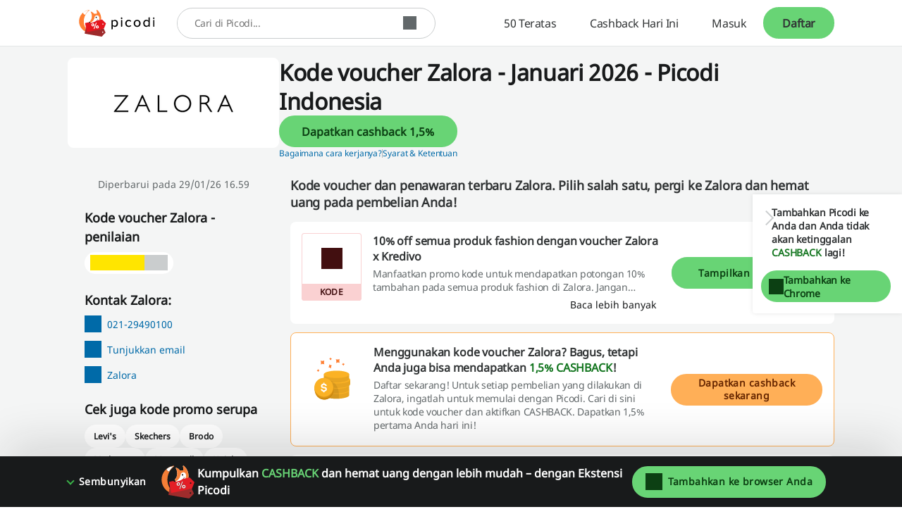

--- FILE ---
content_type: text/html; charset=UTF-8
request_url: https://www.picodi.com/id/zalora
body_size: 35829
content:
<!doctype html><html lang="id"><head><meta charset="UTF-8"><meta name="viewport" content="width=device-width, initial-scale=1, maximum-scale=5, user-scalable=yes"><meta http-equiv="X-UA-Compatible" content="ie=edge"><link rel="manifest" href="/id/data/manifest"><title>Kode voucher Zalora | Dapatkan sekarang! | Januari 2026</title><meta name="description" content="✅ kode voucher dan penawaran terbaru dari Zalora - tepat di sini! ⭐ kode voucher Zalora Road to 6.6 Diskon 25% ✅ Januari 2026 ⏳ ⇾"><link rel="canonical" href="https://www.picodi.com/id/zalora"><meta name="robots" content="index, follow"><link rel="shortcut icon" sizes="16x16 24x24 32x32 48x48 64x64" href="https://cdn.picodi.com/assets/v20/images/favicons/favicon.119670d1.ico"><link rel="mask-icon" href="https://cdn.picodi.com/assets/v20/images/favicons/safari-pinned-tab.5e7226c8.svg" color="#e5161e"><meta name="apple-mobile-web-app-title" content="Picodi"><meta name="application-name" content="Picodi"><meta name="msapplication-TileColor" content="#e5161e"><meta property="fb:app_id" content="1414016598901676"><meta property="fb:page_id" content="1712643162301797"><meta name="theme-color" content="#e5161e"><meta property="og:type" content="product"><meta property="og:site_name" content="Picodi.com Indonesia"><meta property="og:image" content="https://cdn.picodi.com/id/shop/original/image_22_003_1706704714.png"><meta property="og:image:width" content="1200"><meta property="og:image:height" content="630"><meta property="og:title" content="Kode Promo dan Penawaran Zalora - Hemat uang setiap pembelian di Zalora - Picodi.com"><meta property="og:description" content="Selalu mulai belanja Anda di Zalora dengan Picodi.com. Anda akan mendapatkan CASHBACK, kode promo, dan penawaran menarik - semuanya di satu tempat. Bergabunglah hari ini dan tidak perlu membayar harga penuh lagi!"><meta property="product:category" content="Fashion"><meta property="og:url" content="https://www.picodi.com/id/zalora"><link rel="dns-prefetch" href="//cdn.picodi.com"><link rel="dns-prefetch" href="//s.picodi.com"><link rel="dns-prefetch" href="//metric.picodi.net" crossorigin><link rel="dns-prefetch" href="//www.google-analytics.com" crossorigin><link rel="dns-prefetch" href="//www.googletagmanager.com" crossorigin><link rel="dns-prefetch" href="//stats.g.doubleclick.net" crossorigin><link rel="dns-prefetch" href="//accounts.google.com" crossorigin><link rel="preconnect" href="//www.google-analytics.com" crossorigin><link rel="preconnect" href="//www.googletagmanager.com" crossorigin><link rel="preconnect" href="//accounts.google.com" crossorigin><link rel="preconnect" href="//cdn.picodi.com" crossorigin><link rel="preconnect" href="//s.picodi.com" crossorigin><link rel="preload" as="font" type="font/woff2" crossorigin href="https://cdn.picodi.com/assets/v20/fonts/noto-sans-latin-normal-400.44f6f6c4.woff2"><link rel="preload" as="font" type="font/woff2" crossorigin href="https://cdn.picodi.com/assets/v20/fonts/noto-sans-latin-ext-normal-400.31c57fda.woff2"><style>
            a,aside,b,body,div,figure,form,h2,h3,html,i,img,label,li,nav,p,pre,section,span,strong,ul{border:0;font-size:100%;font:inherit;margin:0;padding:0;vertical-align:initial}aside,figure,nav,section{display:block}ul{list-style:none}h2{color:#fff}@font-face{font-display:swap;font-family:Noto Sans;font-style:normal;font-weight:400;unicode-range:u+0460-052f,u+1c80-1c88,u+20b4,u+2de0-2dff,u+a640-a69f,u+fe2e-fe2f}@font-face{font-display:swap;font-family:Noto Sans;font-style:normal;font-weight:400;unicode-range:u+0400-045f,u+0490-0491,u+04b0-04b1,u+2116}@font-face{font-display:swap;font-family:Noto Sans;font-style:normal;font-weight:400;unicode-range:u+0900-097f,u+1cd0-1cf6,u+1cf8-1cf9,u+200c-200d,u+20a8,u+20b9,u+25cc,u+a830-a839,u+a8e0-a8fb}@font-face{font-display:swap;font-family:Noto Sans;font-style:normal;font-weight:400;unicode-range:u+1f??}@font-face{font-display:swap;font-family:Noto Sans;font-style:normal;font-weight:400;unicode-range:u+0370-03ff}@font-face{font-display:swap;font-family:Noto Sans;font-style:normal;font-weight:400;unicode-range:u+0102-0103,u+0110-0111,u+0128-0129,u+0168-0169,u+01a0-01a1,u+01af-01b0,u+1ea0-1ef9,u+20ab}@font-face{font-display:swap;font-family:Noto Sans;font-style:normal;font-weight:400;unicode-range:u+0100-024f,u+0259,u+1e??,u+2020,u+20a0-20ab,u+20ad-20cf,u+2113,u+2c60-2c7f,u+a720-a7ff}@font-face{font-display:swap;font-family:Noto Sans;font-style:normal;font-weight:400;unicode-range:u+00??,u+0131,u+0152-0153,u+02bb-02bc,u+02c6,u+02da,u+02dc,u+2000-206f,u+2074,u+20ac,u+2122,u+2191,u+2193,u+2212,u+2215,u+feff,u+fffd}.btn--color_0,.btn--red{--button-bg-color:#fa7577;--button-text-color:#420f10;--button-hover-bg-color:#ed9798;--button-hover-text-color:#420f10;--button-focus-bg-color:#ed9798;--button-focus-text-color:#420f10;--button-focus-border-color:#fff;--button-focus-box-shadow-color:#962224;--button-loading-bg-color:#fa7577;--button-loading-text-color:#fff;--button-loading-loader-bg:#fad1d2;--button-code-bg-color:#ed9798;--button-hover-code-bg-color:#fad1d2}.btn--color_1,.btn--green{--button-bg-color:#68d475;--button-text-color:#0c4013;--button-hover-bg-color:#88e794;--button-hover-text-color:#0c4013;--button-focus-bg-color:#88e794;--button-focus-text-color:#0c4013;--button-focus-border-color:#fff;--button-focus-box-shadow-color:#147620;--button-loading-bg-color:#68d475;--button-loading-text-color:#fff;--button-loading-loader-bg:#ffffff4d;--button-code-bg-color:#88e794;--button-hover-code-bg-color:#c4f3ca}.btn--color_2{--button-bg-color:#61b5e6;--button-text-color:#031f30;--button-hover-bg-color:#9edefa;--button-hover-text-color:#031f30;--button-focus-bg-color:#9edefa;--button-focus-text-color:#031f30;--button-focus-border-color:#fff;--button-focus-box-shadow-color:#005180;--button-loading-bg-color:#61b5e6;--button-loading-text-color:#fff;--button-loading-loader-bg:#ffffff4d;--button-code-bg-color:#9edefa;--button-hover-code-bg-color:#ceeffd}.btn--color_3{--button-bg-color:#afb4b6;--button-text-color:#191a1b;--button-hover-bg-color:#cacdce;--button-hover-text-color:#191a1b;--button-focus-bg-color:#cacdce;--button-focus-text-color:#191a1b;--button-focus-border-color:#fff;--button-focus-box-shadow-color:#4a4e50;--button-loading-bg-color:#afb4b6;--button-loading-text-color:#fff;--button-loading-loader-bg:#ffffff4d;--button-code-bg-color:#cacdce;--button-hover-code-bg-color:#e4e6e7}.btn--color_5{background-color:#0000;border:1px solid #181a1b;color:#181a1b}.of__cashback-label+.of__btn{margin-top:8px}.of--row.of--special .of__btn{display:none}.of--row .of__read-more-text{color:#181a1b;display:none;font-size:.875rem;font-weight:400;line-height:1.5em}.of--row .of__btn{margin-top:18px}.btn--code:before{background-color:var(--button-bg-color,#68d475);border-bottom-left-radius:30px;border-top-left-radius:30px;height:100%;left:0;width:85%}.btn--code:after,.btn--code:before{content:"";position:absolute;top:0;z-index:5}.btn--code:after{border-color:#0000 #0000 #0000 var(--button-code-bg-color,#88e794);border-style:solid;border-width:48px 0 0 35px;display:block;height:0;left:85%;transform:rotate(17deg);transform-origin:top left;width:0}.btn--code.btn--color_4:after,.btn--code.btn--color_4:before,.btn--code.btn--color_5:after,.btn--code.btn--color_5:before{content:none}.splide__list{backface-visibility:hidden;display:-ms-flexbox;display:flex;height:100%;margin:0!important;padding:0!important}.splide{position:relative;visibility:hidden}.splide__slide{backface-visibility:hidden;box-sizing:border-box;-ms-flex-negative:0;flex-shrink:0;list-style-type:none!important;margin:0;position:relative}.splide__slide img{vertical-align:bottom}.splide__spinner{animation:1s linear infinite splide-loading;border:2px solid #999;border-left-color:#0000;border-radius:50%;bottom:0;contain:strict;display:inline-block;height:20px;left:0;margin:auto;position:absolute;right:0;top:0;width:20px}.splide__track{overflow:hidden;position:relative;z-index:0}a,aside,b,body,div,figure,form,h1,h2,h3,header,html,i,img,label,li,nav,ol,p,pre,section,span,strong,ul{border:0;font-size:100%;font:inherit;margin:0;padding:0;vertical-align:initial}:focus{outline:0}aside,figure,header,nav,section{display:block}ol,ul{list-style:none}input[type=search]::-webkit-search-cancel-button,input[type=search]::-webkit-search-decoration,input[type=search]::-webkit-search-results-button,input[type=search]::-webkit-search-results-decoration{-webkit-appearance:none;-moz-appearance:none}input[type=search]{-moz-appearance:none}[hidden]{display:none}html{-webkit-text-size-adjust:100%;-ms-text-size-adjust:100%}figure,form{margin:0}button,input{border-radius:0;font-family:Noto Sans,Helvetica Neue,Helvetica,Arial,sans-serif;font-size:100%;margin:0;vertical-align:initial}button{text-transform:none}button{-webkit-appearance:button}input[type=search]{-webkit-appearance:none}input[type=search]::-webkit-search-cancel-button,input[type=search]::-webkit-search-decoration{-webkit-appearance:none}button::-moz-focus-inner,input::-moz-focus-inner{border:0;padding:0}button,html,input{color:#62686a}img{border:0;vertical-align:middle;-ms-interpolation-mode:bicubic}a{text-decoration:none}h1{font-size:1.75rem;font-weight:600}h1,h2{color:#fff}h2{font-size:1rem}h2,h3{font-weight:400}h3{color:#181a1b;font-size:1.25rem}html{box-sizing:border-box;color:#62686a;font-family:Noto Sans,Helvetica Neue,Helvetica,Arial,sans-serif;font-size:100%;font-weight:400;line-height:normal}body{display:flex;flex-direction:column;min-height:100vh;overflow-x:hidden;-webkit-font-smoothing:antialiased;--app-height:100%}.body--overflow,.body--shadow{overflow:hidden;position:fixed;width:100vw}.body--shadow:after{background-color:#00000080;content:"";height:100%;position:absolute;width:100%;z-index:20}*,:after,:before{box-sizing:border-box}.container,.container--flex{box-sizing:initial;margin-left:auto;margin-right:auto;max-width:1250px;padding-left:20px;padding-right:20px;width:calc(100% - 40px)}@media (min-width:480px){.container,.container--flex{width:90%}}@media (min-width:767px){.container,.container--flex{width:85%}}.container--flex{display:flex}.img--responsive{height:auto;max-width:100%}a{color:#181a1b}a:visited{text-decoration:none}.g--highlight{color:#147620;font-weight:600}.g--highlight-red{color:#bf2b2d;font-weight:600}.link{color:#006aa8}.spinner{background:#fff;height:100%;width:100%;z-index:1}.spinner,.spinner:before{left:0;position:absolute;right:0;top:0}.spinner:before{animation-duration:.5s;animation-iteration-count:infinite;animation-name:spin;animation-timing-function:linear;background:0 0;border-radius:50%;border-right:2px solid #0000;border-top:2px solid #e13d3f;bottom:0;content:"";height:30px;margin:auto;width:30px}.image-placeholder{background-color:#e4e6e7;bottom:0;left:0;position:absolute;right:0;top:-1px;width:100%;z-index:1}.image-placeholder--white{background-color:#fff}.grecaptcha-badge{visibility:hidden}.js-btn-link{background:0 0;border:none;padding:0}.icon--close{height:10px;position:relative;width:10px}.icon--close:after,.icon--close:before{background-color:#313435;content:"";height:2px;left:0;position:absolute;top:50%;width:10px}.icon--close:before{transform:rotate(45deg)}.icon--close:after{transform:rotate(-45deg)}.icon--check{border:2px solid #0000;border-radius:100px;box-sizing:border-box;height:22px;position:relative;transform:scale(var(--ggs,1));width:22px}.icon--check:after{border-style:solid;border-width:0 3px 3px 0;box-sizing:border-box;content:"";display:block;height:14px;left:2px;position:absolute;top:-3px;transform:rotate(45deg);transform-origin:bottom left;width:7px}.btn{align-items:center;background-color:var(--button-bg-color);border:3px solid var(--button-border-color,var(--button-bg-color));border-radius:30px;box-shadow:0 0 0 1px var(--button-box-shadow-color);color:var(--button-text-color);display:flex;font-family:Noto Sans,Helvetica Neue,Helvetica,Arial,sans-serif;font-weight:600;height:45px;justify-content:center;padding:8px}.btn[disabled]{--button-bg-color:var(--button-disabled-bg-color,#e4e6e7);--button-text-color:var(--button-disabled-text-color,#959b9d);--button-border-color:var(--button-disabled-border-color,#e4e6e7);--button-box-shadow-color:var(--button-disabled-box-shadow-color,#e4e6e7)}.btn[data-loading=true]{grid-gap:8px;--button-bg-color:var(--button-loading-bg-color);--button-text-color:var(--button-loading-text-color);--button-border-color:var(--button-loading-border-color,var(--button-bg-color));--button-box-shadow-color:var(--button-loading-box-shadow-color,var(--button-bg-color))}.btn--google{--button-bg-color:#ea4335;--button-text-color:#fff;--button-hover-bg-color:#d53c30;--button-hover-text-color:#fff;--button-focus-bg-color:#d53c30;--button-focus-text-color:#fff;--button-focus-border-color:#fff;--button-focus-box-shadow-color:#ea4335;--button-loading-bg-color:#d53c30;--button-loading-text-color:#fff;--button-loading-loader-bg:#ffffff4d}.btn--fb{--button-bg-color:#3b5998;--button-text-color:#fff;--button-hover-bg-color:#324c82;--button-hover-text-color:#fff;--button-focus-bg-color:#324c82;--button-focus-text-color:#fff;--button-focus-border-color:#fff;--button-focus-box-shadow-color:#3b5998;--button-loading-bg-color:#324c82;--button-loading-text-color:#fff;--button-loading-loader-bg:#ffffff4d}.btn--apple{--button-bg-color:#181a1b;--button-text-color:#fff;--button-border-color:#181a1b;--button-box-shadow-color:#fff;--button-hover-bg-color:#fff;--button-hover-text-color:#181a1b;--button-hover-border-color:#fff;--button-hover-box-shadow-color:#181a1b;--button-focus-bg-color:#fff;--button-focus-text-color:#181a1b;--button-focus-border-color:#fff;--button-focus-box-shadow-color:#181a1b;--button-loading-bg-color:#181a1b;--button-loading-text-color:#fff;--button-loading-border-color:#fff;--button-loading-box-shadow-color:#181a1b;--button-loading-loader-bg:#ffffff4d}.btn--red{--button-bg-color:#fa7577;--button-text-color:#420f10;--button-hover-bg-color:#ed9798;--button-hover-text-color:#420f10;--button-focus-bg-color:#ed9798;--button-focus-text-color:#420f10;--button-focus-border-color:#fff;--button-focus-box-shadow-color:#962224;--button-loading-bg-color:#fa7577;--button-loading-text-color:#fff;--button-loading-loader-bg:#fad1d2;--button-code-bg-color:#ed9798;--button-hover-code-bg-color:#fad1d2}.btn--red-strong{--button-bg-color:#962224;--button-text-color:#fff;--button-border-color:#962224;--button-box-shadow-color:#fff;--button-hover-bg-color:#bf2b2d;--button-hover-text-color:#fff;--button-focus-bg-color:#bf2b2d;--button-focus-text-color:#fff;--button-focus-border-color:#fff;--button-focus-box-shadow-color:#bf2b2d;--button-loading-bg-color:#962224;--button-loading-text-color:#fff;--button-loading-loader-bg:#f84547}.btn--green{--button-bg-color:#68d475;--button-text-color:#0c4013;--button-hover-bg-color:#88e794;--button-hover-text-color:#0c4013;--button-focus-bg-color:#88e794;--button-focus-text-color:#0c4013;--button-focus-border-color:#fff;--button-focus-box-shadow-color:#147620;--button-loading-bg-color:#68d475;--button-loading-text-color:#fff;--button-loading-loader-bg:#ffffff4d;--button-code-bg-color:#88e794;--button-hover-code-bg-color:#c4f3ca}.btn--green-reverse-transparent{--button-bg-color:#0000;--button-text-color:#147620;--button-border-color:#0000;--button-box-shadow-color:#0000;--button-hover-bg-color:#c4f3ca;--button-hover-text-color:#147620;--button-focus-bg-color:#c4f3ca;--button-focus-text-color:#147620;--button-focus-border-color:#fff;--button-focus-box-shadow-color:#147620;--button-loading-bg-color:#c4f3ca;--button-loading-text-color:#40c950;--button-loading-loader-bg:#c4f3ca}.btn--color_4{background-color:#0000;border:1px solid #fff;color:#fff}.btn--orange{--button-bg-color:#ffaf57;--button-text-color:#662600;--button-hover-bg-color:#ffc78a;--button-hover-text-color:#662600;--button-focus-bg-color:#ffc78a;--button-focus-text-color:#662600;--button-focus-border-color:#fff;--button-focus-box-shadow-color:#cc4d00;--button-loading-bg-color:#ffaf57;--button-loading-text-color:#fff;--button-loading-loader-bg:#ffffff4d}.loader,.loader:after{border-radius:50%;height:18px;width:18px}.loader{animation:1.1s linear infinite load;border:1.1em solid var(--button-loading-loader-bg,#ffffff4d);border-left-color:var(--button-loading-text-color,#fff);font-size:2px;position:relative;text-indent:-9999em;transform:translateZ(0)}.brand-logo{background-color:#fff;flex-wrap:wrap;overflow:hidden}.brand-logo,.brand-logo__link{align-items:center;display:flex;height:100%;justify-content:center;position:relative;width:100%}.brand-logo__link{padding:0 16px}.section-header{flex:1 1 100%;margin-bottom:12px}.section-header--small .section-header__title{font-weight:400}.section-header__title{color:#313435;font-size:.875rem;font-weight:600;letter-spacing:-.01em;line-height:1.3571428571em}@media (min-width:767px){.section-header{margin-bottom:16px}.section-header--small .section-header__title{font-size:1.125rem;font-weight:600;line-height:1.3333333333em}.section-header__title{font-size:1.25rem;line-height:1.35em}}.section-header__subtitle{color:#62686a;font-size:.75rem;letter-spacing:-.01em;line-height:1.4166666667em;margin-top:16px}@media (min-width:767px){.section-header__subtitle{font-size:1rem;letter-spacing:-.0075em;line-height:1.375em}}.section-header__partner{color:#313435;font-size:.75rem;font-weight:600;letter-spacing:-.01em;line-height:1.4166666667em;position:absolute;right:20px;text-align:right;top:-29px}.section-header__logo{height:38px;margin-top:4px;width:auto}@media (min-width:480px){.section-header__partner{align-items:center;display:flex;font-size:1rem;letter-spacing:-.01em;line-height:1.375em;top:-16px}.section-header__logo{height:55px;margin:0 0 0 16px}}.section-header__logo:hover{outline:0}.section-header__img{height:100%}.main{background-color:#f4f5f5;flex-grow:1}.main__offers-header{grid-area:header}.navbar{background-color:#fff;border-bottom:1px solid #e4e6e7;height:50px;min-height:50px;order:-2;z-index:200}@media (min-width:767px){.navbar{height:66px;min-height:66px}}.navbar__container{align-items:center;height:100%;justify-content:space-between;position:relative}@media (min-width:1279px){.navbar__container{align-items:stretch;position:static}}.navbar__logo{background-color:#fff}.navbar__menu{align-items:stretch;display:none}.navbar__menu-element{display:flex}@media (max-width:1278px){.navbar__menu-element{flex-direction:column;justify-items:stretch}}@media (min-width:1279px){.navbar__menu{display:flex;width:100%}.navbar__menu-element--right{justify-content:flex-end;margin-left:auto;margin-right:0}.navbar__search{align-self:center;height:44px;max-width:420px;width:100%}}@media (max-width:1278px){.navbar__search{align-items:center;display:flex;justify-content:center;order:-1}.nav .nav__item:first-child{border-top:1px solid #f4f5f5}}.logo{align-items:center;display:flex;height:100%;padding:0}@media (min-width:480px){.logo{left:50%;position:absolute;transform:translateX(-50%)}}.logo__image,.logo__link{display:block}.logo__image{height:25px;max-width:124px;width:auto}@media (min-width:767px){.logo__image{height:31px}}@media (min-width:1279px){.logo{padding:0 16px;position:static;transform:none}.logo__image{height:38px}.nav{flex-direction:row;overflow:hidden;width:100%}}.nav__item{align-items:stretch;border-bottom:1px solid #f4f5f5;display:flex;padding:0 20px}@media (min-width:767px){.nav__item{padding:0 7.5%}}.nav__item-img{align-self:center;max-height:43px;position:absolute;right:20px}@media (min-width:1279px){.nav__item{border:0;height:100%;padding:0}.nav__item-img{display:none}}.nav__link{align-items:center;color:#313435;display:flex;font-size:.875rem;height:100%;letter-spacing:-.025em;line-height:3.2142857143em;padding:0;white-space:nowrap;width:100%}.nav__icons{align-items:center;display:flex;margin-right:5px;order:-1}@media (min-width:1279px){.nav__link{font-size:1rem;letter-spacing:-.025em;line-height:1em;padding:0 24px}.nav__icons{display:none}}.nav-item-cashback{border:0;padding:0;position:static}.nav-item-cashback__button{background-color:#0000;border:0}@media (max-width:1278px){.nav-item-cashback__button{padding:5px}}.nav-item-cashback__button--active{color:#181a1b}@media (min-width:1279px){.nav-item-cashback__button--active{background-color:#f4f5f5}}.nav-item-cashback__amount{font-weight:600;margin-right:12px}.nav-item-cashback__image-container{align-items:center;align-self:center;background-color:#f4f5f5;border-radius:100%;display:inline-flex;height:45px;justify-content:center;overflow:hidden;width:45px}@media (max-width:766px){.nav-item-cashback__image-container{height:30px;margin-left:0;width:30px}.nav-my-picodi__item{font-size:.75rem;letter-spacing:-.01em;line-height:1.4166666667em}}.nav-item-cashback__image{max-height:100%;max-width:100%}.nav-item-cashback__image--default{left:10%;position:relative;top:10%}.nav-my-picodi{align-self:center;background-color:var(--button-bg-color,#68d475);border-radius:31px;display:flex;font-weight:600;height:32px}@media (min-width:767px){.nav__item-img{right:7.5%}.nav-item-cashback{position:relative}.nav-my-picodi{height:45px}}@media (min-width:1279px){.nav-my-picodi{background-color:#0000;border-radius:0}}.nav-my-picodi__item{border:0;border-radius:31px;box-shadow:none;display:none;text-align:center}.nav-my-picodi__item--active{display:flex;padding:0}.nav-my-picodi__switch{display:flex;justify-content:center;width:40px}.nav-my-picodi__switch:after{align-self:center;border:5px solid #0000;border-top:5px solid var(--button-text-color);border-width:7px;content:"";display:inline-block;height:0;position:relative;right:-8px;right:4px;top:4px;width:0}.nav-item-chrome{visibility:hidden}@media (max-width:1278px){.nav-my-picodi__link{padding:0 12px 0 16px}.nav-item-chrome{padding:0}}@media (min-width:1279px){.nav-my-picodi__item{display:flex}.nav-my-picodi__item--active{font-weight:600}.nav-my-picodi__switch{display:none}.nav-item-chrome{border:1px solid #313435;border-radius:30px;color:#313435;margin:10px 0 10px auto;visibility:visible}}.nav-item-chrome__link{border:none;border-radius:30px;font-size:.875rem;letter-spacing:-.01em;line-height:1.2142857143em}.nav-item-chrome__icon{margin-right:8px}.mp-dropdown{background-color:#fff;display:none;height:calc(100% - 50px);max-width:400px;overflow:auto;padding:24px 20px;position:fixed;right:0;top:50px;width:70vw}@media (min-width:767px){.mp-dropdown{height:calc(100% - 66px);top:66px}}@media (min-width:1279px){.mp-dropdown{border-radius:4px;box-shadow:0 3px 6px #181a1b29;height:auto;padding:0;position:absolute;right:0;top:calc(100% + 6px);width:220px}}.sp-challenge-navbar__box{border:1px solid #68d475;border-radius:8px;display:grid;grid-template-areas:"image description" "button button";margin:16px auto;padding:24px 16px;width:calc(100% - 32px);grid-column-gap:8px;grid-row-gap:24px}@media (min-width:1279px){.sp-challenge-navbar__box{display:none}}.sp-challenge-navbar__image{grid-area:image}.sp-challenge-navbar__description{color:#181a1b;grid-area:description}.sp-challenge-navbar__button{grid-area:button}.cashback-label{align-items:center;border-radius:0 0 8px 8px;color:#147620;display:flex;font-size:.625rem;font-weight:600;height:22px;letter-spacing:.01em;line-height:2em;min-width:15.437px;padding:0 4px;text-transform:uppercase;width:100%;grid-gap:2px;justify-content:center}.cashback-label:before{background-image:url("data:image/svg+xml;charset=utf-8,%3Csvg xmlns='http://www.w3.org/2000/svg' width='15.437' height='15.437'%3E%3Cpath fill='%23f0cd00' d='M15.437 7.719a7.73 7.73 0 0 1-14.81 3.113 7.73 7.73 0 0 1 12.317-8.793 7.72 7.72 0 0 1 2.493 5.68'/%3E%3Cpath fill='%23ffca00' d='M14.863 7.714a7.72 7.72 0 0 1-7.432 7.713A7.72 7.72 0 0 1 .003 7.713 7.72 7.72 0 0 1 7.431 0a7.72 7.72 0 0 1 7.432 7.714'/%3E%3Cpath fill='%23fff12c' d='M12.945 2.039 2.038 12.945a7.8 7.8 0 0 1-.977-1.318L11.627 1.062c.473.278.915.605 1.318.977m1.959 2.856L4.895 14.904a7.7 7.7 0 0 1-1.957-1.123L13.781 2.938a7.7 7.7 0 0 1 1.123 1.957'/%3E%3Cg fill='%23f8ab25'%3E%3Cpath d='M13.718 7.72a6 6 0 0 1-10.239 4.241 6 6 0 0 1-.662-.786 5.97 5.97 0 0 1-1.095-3.381V7.72a6 6 0 0 1 6-6h.074a5.97 5.97 0 0 1 3.381 1.094 6.05 6.05 0 0 1 1.652 1.758c.584.946.892 2.036.889 3.148'/%3E%3Cpath d='m11.961 3.479-8.482 8.482a6 6 0 0 1-.662-.786 5.97 5.97 0 0 1-1.095-3.381V7.72a6 6 0 0 1 6-6h.074a5.97 5.97 0 0 1 3.381 1.094 6 6 0 0 1 .784.665'/%3E%3Cpath d='M13.716 7.72a6 6 0 0 1-6 6q-.171 0-.338-.01a6 6 0 0 0 0-11.977q.168-.009.338-.009a6 6 0 0 1 6 5.996'/%3E%3C/g%3E%3Ccircle cx='7.75' cy='7.75' r='4.25' fill='%23fff12c'/%3E%3C/svg%3E");content:"";height:15.437px;min-width:15.437px}.search{background-color:#fff;border-bottom:1px solid #f4f5f5;border-top:1px solid #f4f5f5;display:flex;padding:10px 20px;z-index:100}@media (min-width:480px){.search{padding:10px 5%}}@media (min-width:767px){.cashback-label{font-size:.75rem;font-weight:400;line-height:1.4166666667em}.search{margin:0;padding:10px 7.5%}}@media (min-width:1279px){.search{border:0;margin-left:16px;padding:0}}.search__container{align-items:center;background-color:#fff;border:1px solid #cacdce;border-radius:25px;display:flex;min-height:42px;position:relative;width:100%}.search__label{border:0;clip:rect(0 0 0 0);height:1px;margin:-1px;overflow:hidden;padding:0;position:absolute;width:1px}.search__input{border:0;border-radius:25px 0 0 25px;border-right:0;flex-grow:1;font-size:.875rem;height:38px;letter-spacing:-.025em;line-height:1.1428571429em;padding:12px 12px 12px 24px;width:calc(100% - 55px);z-index:15}.search__input{color:#62686a}.search__button{align-items:center;background-color:#fff;border:none;border-left:0;box-sizing:initial;display:flex;justify-content:center;margin-right:16px;max-width:33px;padding:0 4px;text-align:center;width:33px}.micromodal-slide{display:none}.micromodal-slide.is-open{display:block}.hint{align-items:center;display:flex;flex-direction:column;padding:12px;text-align:center}.hint__description{color:#181a1b;font-size:.75rem;letter-spacing:-.0291666667em;line-height:1.3333333333em}@media (min-width:767px){.hint{padding:16px}.hint__description{font-size:.875rem;letter-spacing:-.01em;line-height:1.3571428571em}}.hint__description:last-of-type{margin-bottom:16px}.hint__button{align-items:center;display:flex;font-size:.875rem;height:45px;justify-content:center;letter-spacing:-.01em;line-height:1.3571428571em;max-width:300px;width:100%;grid-gap:16px}.custom-checkbox{position:relative}.custom-checkbox__label{display:block;padding-left:24px}.custom-checkbox__input{height:0;left:-9999px;position:absolute;width:0}.custom-checkbox__custom{background-color:#fff;border:2px solid #e13d3f;height:16px;left:0;position:absolute;top:0;width:16px}.footer{background:#181a1b;margin-top:auto;padding:24px 0}.footer__affiliation{color:#fff;display:block;font-size:.875rem;grid-area:afi;line-height:1.5em;margin:16px 0;text-align:center}.footer__copyrights{color:#fff;display:block;font-size:.875rem;grid-area:copy;line-height:1.5em;margin-top:8px;text-align:center}.social-icons{display:flex;gap:16px;grid-area:social;justify-content:center;margin-bottom:16px}.footer-nav--top{grid-area:nav-top}.footer-nav--bottom{grid-area:nav-bottom}.footer-app{display:flex;flex-wrap:wrap;grid-area:app;justify-content:center}.register-form{display:none;text-align:center}.register-form--active{display:block}.register-form__social-container--icons-only{display:flex;grid-gap:16px;justify-content:center}.register-form__social-container--icons-only .register-form__social-button{margin-bottom:0;padding:8px;width:45px}.register-form__social-button{min-height:45px;padding:8px 16px;grid-gap:8px;border-radius:30px;font-size:.875rem;font-weight:600;line-height:1.3571428571em;margin-bottom:12px;width:100%}.register-form__social-button-icon{background-color:var(--button-text-color,#fff);background-position:50%;background-repeat:no-repeat;display:inline-block;height:20px;min-width:20px}.register-form__delimiter{align-items:center;display:flex;font-size:.75rem;font-weight:500;justify-content:center;letter-spacing:-.01em;line-height:1.4166666667em;margin-bottom:12px;margin-top:12px;position:relative}.register-form__delimiter:before{background-color:#cacdce;content:"";height:1px;position:absolute;width:100%;z-index:1}.register-form__delimiter-text{background-color:#fff;padding:0 16px;z-index:2}.register-form__by-email{color:#313435;display:block;font-size:.875rem;font-weight:600;letter-spacing:-.01em;line-height:1.3571428571em;margin-top:24px}.register-form__form{margin-top:12px;text-align:left}@media (max-width:766px){.register-form__form--hidden{display:none}}.register-form__input-container{display:flex;flex-direction:column;position:relative;width:100%}.register-form__input-container:not(:first-child){margin-top:8px}.register-form__input{background-color:#fff;border:1px solid #cacdce;box-shadow:none;color:#313435;font-size:.875rem;height:44px;letter-spacing:-.025em;line-height:1.1428571429em;padding:12px 16px;width:100%}.register-form__error{color:#bf2b2d;flex:1 1 100%;font-size:.5625rem;font-style:italic;line-height:1.7777777778em;margin-bottom:4px}@media (min-width:767px){.register-form__error{font-size:.75rem;line-height:1.5em}}.register-form__approval{font-size:.625rem;letter-spacing:-.01em;margin-top:12px;text-align:center}.register-form__approval a{color:#006aa8}.register-form__submit{align-items:center;display:flex;height:45px;justify-content:center;margin-top:16px;width:100%}.register-form__switch-button{display:block;font-size:.625rem;letter-spacing:-.01em;line-height:1.4em;margin-top:16px}@media (min-width:767px){.register-form__switch-button{margin-top:12px}}.register-form__forgot-password{display:block;font-size:.625rem;letter-spacing:-.01em;line-height:1.4em;margin-top:8px;text-align:end}.register-form__password-icon{background-color:#62686a;height:24px;position:absolute;right:12px;top:10px;width:24px}.register-form__button-mobile-forms{display:flex;margin:0 auto;max-width:330px;width:100%}.register-form__button-mobile-forms--hidden{display:none}.register-form--lazy-register,.register-form--lazy-registerV2{margin:0 auto;max-width:400px}@media (min-width:767px){.register-form__button-mobile-forms{display:none}.register-form--lazy-registerV2 .register-form__by-email{font-size:1.25rem}}.register-form--lazy-registerV2 .register-form__input{border-color:#181a1b;color:#181a1b;letter-spacing:normal}.register-form--lazy-registerV2 .register-form__submit{font-size:1.125rem;height:64px}.sidebar--hide-mobile{display:none}.sidebar__content__item:not(:last-of-type){margin-bottom:24px}@media (max-width:766px){.sidebar__content{margin-top:12px}.sidebar__content:last-of-type{margin-bottom:24px}}@media (min-width:767px){.sidebar--hide-mobile{display:block}.sidebar__container:after{clear:both;content:"";display:block}.sidebar__container--right .sidebar__content{float:right;margin-bottom:16px;margin-left:16px;margin-right:0}.sidebar__container--right .sidebar__page{float:left}.sidebar__container--space-top{padding-top:24px}.sidebar__content{background-color:#fff;float:left;margin-bottom:16px;margin-right:16px;max-width:300px;min-width:200px;padding:24px 20px;width:100%}.sidebar__page{float:right;position:relative}}@media (min-width:767px)and (min-width:767px){.sidebar__content{width:29.4%}}@media (min-width:767px)and (min-width:1200px){.sidebar__content{width:300px}}@media (min-width:767px)and (min-width:767px){.sidebar__page{max-width:calc(100% - 216px);width:calc(70.6% - 16px)}}@media (min-width:767px)and (min-width:1200px){.sidebar__page{width:calc(100% - 316px)}}.sidebar__subheading{color:#181a1b;font-size:.875rem;line-height:1.5em;margin-bottom:8px}@media (min-width:767px){.sidebar__top{display:flex;flex-direction:column}.sidebar__top .breadcrumb{margin-bottom:8px;order:1}.sidebar__top .hero__title{display:-webkit-box;display:-moz-box;font-size:2rem;font-weight:600;line-height:1.3em;overflow:hidden;-webkit-box-orient:vertical;-moz-webkit-box-orient:vertical;-webkit-line-clamp:2;-moz-webkit-line-clamp:2}.sidebar__top .hero--beside-sidebar{margin-bottom:4px}.sidebar__top .hero--shop-single{height:auto}.sidebar__subheading{font-size:1.125rem;font-weight:600;line-height:1.5em}}.sidebar__cashback-btn{display:none}.shop-sidebar{background:#fff;border-radius:8px;clear:left;color:#181a1b;margin:0;padding:16px}@media (min-width:767px){.shop-sidebar{background:0 0;margin-bottom:16px;padding:16px}.shop-sidebar--info{padding:0}}@media (min-width:1279px){.sidebar__top-wrapper{min-height:140px}.sidebar__cashback-btn{display:block;font-size:.875rem;font-weight:600;height:44px;letter-spacing:.03em;line-height:1.3em;max-width:fit-content;min-width:200px}.shop-sidebar{margin-bottom:24px;padding:24px}}.shop-sidebar--cashback{background:#fff;border:1px solid #ffaf57;margin-bottom:12px;margin-top:24px;padding:16px}@media (min-width:767px){.shop-sidebar--cashback{margin-top:0}}.shop-sidebar--last-update{background:0 0;color:#62686a;font-size:.75rem;line-height:1.5em;margin-bottom:16px;margin-top:16px;padding:0;text-align:center}@media (min-width:1279px){.shop-sidebar--last-update{font-size:.875rem;line-height:1.5em;margin-bottom:0}}.shop-sidebar--logo{display:none}@media (min-width:767px){.shop-sidebar--last-update{margin-top:0}.shop-sidebar--logo{display:block;margin-bottom:48px}.shop-sidebar:first-of-type:not(.shop-sidebar--last-update){padding-top:16px}}.shop-sidebar--addon{display:none}@media (min-width:1279px){.shop-sidebar:first-of-type:not(.shop-sidebar--last-update){padding-top:24px}.shop-sidebar--addon{display:block;margin-bottom:16px}}.shop-sidebar--newsletter{background-repeat:no-repeat;background-size:contain;display:none}@media (min-width:767px){.shop-sidebar--newsletter{display:block}}.shop-sidebar__header{align-items:center;color:#181a1b;display:flex;font-size:1.125rem;font-weight:600;line-height:1.5em;margin-bottom:8px}.shop-sidebar__header:first-letter{text-transform:uppercase}.shop-sidebar__header--reviews span{color:#62686a;font-size:.875rem;line-height:1.5em}.shop-sidebar__list{font-size:.875rem;line-height:1.5em}.shop-sidebar__list--sub{padding-top:4px}.shop-sidebar__list--popular-shops{display:flex;flex-wrap:wrap;gap:8px}.shop-sidebar__list--popular-shops .shop-sidebar__item{padding:0}.shop-sidebar__list--popular-shops .shop-sidebar__item:before{display:none}.shop-sidebar__list--popular-shops .shop-sidebar__link{background-color:#f4f5f5;border:1px solid #fff;border-radius:20px;color:#181a1b;display:inline-flex;font-size:.75rem;font-weight:600;letter-spacing:.0025em;line-height:1.3em;padding:8px 12px}.shop-sidebar__list--popular-shops .shop-sidebar__link:hover{border:1px solid #147620;color:#147620;text-decoration:none}@media (min-width:767px){.shop-sidebar__list--popular-shops .shop-sidebar__link{background-color:#fff}.shop-sidebar__logo{height:76px}}.shop-sidebar__item{color:#006aa8;padding:0 0 12px 12px;position:relative;word-break:break-word}.shop-sidebar__item--sub-item{padding:2px 0 2px 8px}.shop-sidebar__item--icon{align-items:center;display:flex;padding-left:0}.shop-sidebar__item:last-of-type{padding-bottom:0}.shop-sidebar__item:before{background:#006aa8;border-radius:50%;content:"";height:4px;left:0;position:absolute;top:8px;width:4px}.shop-sidebar__link{color:#006aa8;overflow:hidden;text-overflow:ellipsis}.shop-sidebar__link:hover{text-decoration:underline}.shop-sidebar__link--disabled:hover,.shop-sidebar__phone:hover{text-decoration:none}.shop-sidebar__logo{border-radius:4px;max-height:76px}.shop-sidebar__logo:hover{outline:0}.shop-sidebar__icon{flex:0 0 24px;height:24px;margin-right:8px;width:24px}.shop-sidebar__rating .shop-sidebar__header{display:flex;flex-wrap:wrap;grid-gap:16px}.shop-sidebar__rating .shop-sidebar__header span{color:#62686a;font-weight:400}.shop-sidebar__rating .recaptcha>div{transform:scale(.75);transform-origin:center left}.shop-sidebar__contact .shop-sidebar__header{display:block}.shop-sidebar__contact .shop-sidebar__item:before{display:none}.shop-sidebar__cashback{display:grid;grid-template-areas:"image header" "image description" "btn btn" "terms terms";grid-template-columns:72px auto}.shop-sidebar__cashback .shop-sidebar__header{color:#bf2b2d;font-size:1rem;font-weight:600;grid-area:header;line-height:1.5em;margin-bottom:4px;text-transform:uppercase}.shop-sidebar__cashback .shop-sidebar__description{color:#62686a;font-size:.875rem;grid-area:description;line-height:1.5714285714em}.shop-sidebar__cashback .shop-sidebar__image{align-self:center;grid-area:image;margin-right:8px}.shop-sidebar__cashback .shop-sidebar__cashback-btn-container{grid-area:btn;text-align:center}.shop-sidebar__cashback .shop-sidebar__cashback-btn{font-size:.875rem;font-weight:600;letter-spacing:.03em;line-height:1.5em;margin:16px 0 8px;padding:12px;text-align:center;width:100%}.shop-sidebar__cashback .shop-sidebar__first-buy-info{color:#62686a;font-size:.75rem;font-weight:400;letter-spacing:-.01em;line-height:1.5em;margin-bottom:8px}.shop-sidebar__cashback .shop-sidebar__cashback-terms-button{color:#62686a;font-size:.75rem;font-weight:400;letter-spacing:-.01em;line-height:2em;margin-top:8px;text-align:center}.shop-sidebar__cashback .shop-sidebar__cashback-terms-button:after{border-right:2px solid #62686a;border-top:2px solid #62686a;content:"";display:inline-block;flex:0 0 8px;height:7px;left:8px;padding:0;position:relative;top:-3px;transform:rotate(135deg) rotate3d(1,1,0,0);width:7px}.shop-sidebar__cashback .shop-sidebar__cashback-terms-button--hide:after{top:1px;transform:rotate(135deg) rotate3d(1,1,0,180deg)}.shop-sidebar__cashback .shop-sidebar__cashback-terms{animation:.5s forwards fade-in-up;color:#62686a;font-size:.75rem;font-weight:400;grid-area:terms;letter-spacing:-.01em;line-height:1.5em}.shop-sidebar__cashback .shop-sidebar__cashback-terms--hiding{animation:.5s forwards fade-out-down}.shop-sidebar__cashback .shop-sidebar__cashback-terms--hidden{display:none}.shop-sidebar__address{color:#181a1b}.rating{min-height:27px;overflow:hidden}.rating__form{border:none;float:left}@media (min-width:767px){.rating__form{background:#fff;border-radius:32px;padding:4px 8px 0}}.rating__form:hover>.rating__input~.rating__label:before{background:#cacdce;content:""}.rating__input{display:none}.rating__label{float:right;margin:0}.rating__label:before{background:#cacdce;content:"";display:inline-block;height:22px;margin:0;mask-image:url("data:image/svg+xml;charset=utf-8,%3Csvg xmlns='http://www.w3.org/2000/svg' viewBox='0 0 1792 1792'%3E%3Cpath fill='%23CECECE' d='M1728 647q0 22-26 48l-363 354 86 500q1 7 1 20 0 21-10.5 35.5T1385 1619q-19 0-40-12l-449-236-449 236q-22 12-40 12-21 0-31.5-14.5T365 1569q0-6 2-20l86-500L89 695q-25-27-25-48 0-37 56-46l502-73L847 73q19-41 49-41t49 41l225 455 502 73q56 9 56 46'/%3E%3C/svg%3E");mask-position:center;mask-repeat:no-repeat;width:22px}.rating__label--half:before{content:"";position:absolute;clip:rect(auto,11px,auto,auto)}.rating:not(:checked) .rating__label:hover:before,.rating:not(:checked) .rating__label:hover~.rating__label:before,.rating__input:checked~.rating__label:before{background:#ffe500;content:""}.hero-shop{align-items:center;display:flex;grid-gap:12px;padding:16px 0;text-align:left}.hero-shop--logged-in{flex-direction:column;text-align:center}@media (min-width:767px){.hero-shop{margin-bottom:8px}.hero-shop--logged-in{flex-direction:row;grid-gap:16px;text-align:left}.hero-shop__logo-container{align-self:flex-start}}.hero-shop--logged-in .hero-shop__cashback-btn{display:block}.hero-shop__logo-container{background-color:#fff;border:1px solid #fff;border-radius:8px;display:flex;flex-direction:column;min-height:128px;min-width:236px}.hero-shop__logo-container--sidebar{min-height:64px;min-width:128px}@media (min-width:767px){.hero-shop__logo-container--sidebar{max-width:300px;min-height:128px;min-width:200px;width:29.4%}}.hero-shop__logo{border-radius:8px;flex:1;padding:8px}.hero-shop__img{max-width:132px;white-space:nowrap;width:100%}.hero-shop__right{display:flex;flex-direction:column;grid-gap:8px;align-items:center}.hero-shop__header{color:#181a1b;font-size:.875rem;font-weight:600;letter-spacing:-.01em;line-height:1.5em}@media (min-width:767px){.hero-shop__img{max-width:200px}.hero-shop__right{align-items:flex-start;max-width:calc(70% - 32px);text-align:left}.hero-shop__header{font-size:1.5rem;line-height:1.1666666667em}}@media (min-width:1279px){.hero-shop__header{font-size:2rem;line-height:1.28125em}}.hero-shop__button-container{display:flex;flex-direction:column;grid-gap:8px}@media (min-width:1024px){.hero-shop__button-container{flex-direction:row}}.hero-shop__cashback-btn{display:none;height:auto;min-height:45px;padding:8px 24px;width:100%}.hero-shop__info-links{display:flex;grid-gap:4px;justify-content:center}.hero-shop__info-link{display:flex;grid-gap:4px;align-items:center;font-size:.75rem;font-weight:400;letter-spacing:-.01em;line-height:1.5em}.hero-shop__info-link:not(:first-child):before{background-color:#afb4b6;content:"";height:12px;width:1px}.brandbar-category{background-color:#fff;margin-bottom:12px;padding:12px}.brandbar-category__info{align-items:center;display:flex;margin-bottom:12px;margin-top:4px}.brandbar-category__info-txt{font-size:.875rem;font-weight:600;letter-spacing:-.01em;line-height:1.1428571429em;margin-left:16px}@media (min-width:767px){.hero-shop__cashback-btn{display:flex}.brandbar-category__info-txt{font-size:1rem;line-height:1.125em}}.brandbar-category__list{align-items:center;padding-right:20px}.brandbar-category__slide{align-items:center;border-radius:4px;display:flex;max-height:95px;min-height:70px}.brandbar-category__link{display:block;height:100%;padding:0;position:absolute;top:50%;transform:translateY(-50%);width:100%}.brandbar-category__img{left:50%;padding:4px;position:absolute;top:50%;transform:translate(-50%,-50%)}.brandbar-category__logo{background:#0000;border:1px solid #cacdce;border-radius:4px;height:100%;max-height:95px;min-height:70px;position:relative;width:100%}.brandbar-category__logo:after{content:"";padding-bottom:100%}.card-offers{padding-bottom:24px;position:relative}.card-offers--row{padding-top:0}.card-offers__remaining-loader{height:120px;position:relative}.card-offers .spinner{background-color:#f4f5f5;height:calc(100% - 67px);top:67px;z-index:99}.card-offers .spinner:before{bottom:auto;top:100px}.card-offers.card-offers--row .spinner{height:100%;top:0}.card-offers.card-offers--row .spinner:before{top:50px}.card-offers.before-js{overflow:hidden}.card-offers.before-js .card-offers__pagination{display:none}.card-offers .card-offers__filters-button{margin-bottom:16px}.card-offers__filters-button{grid-area:filter-button;width:100%;grid-gap:8px;box-shadow:none;padding:4px 16px 4px 8px}@media (min-width:767px){.card-offers__filters-button{display:none}}.card-offers__filters-button-icon{background-color:var(--button-text-color);height:24px;mask-image:url("data:image/svg+xml;charset=utf-8,%3Csvg xmlns='http://www.w3.org/2000/svg' width='24' height='24' fill='none'%3E%3Cpath fill='%23147620' fill-rule='evenodd' d='M17.986 5.424a54 54 0 0 0-11.972 0 .342.342 0 0 0-.228.556l3.517 4.348a8.75 8.75 0 0 1 1.947 5.503v2.889l1.5 1.1v-3.989a8.75 8.75 0 0 1 1.947-5.503l3.517-4.348a.343.343 0 0 0-.229-.556zM5.847 3.933a55.4 55.4 0 0 1 12.305 0c1.447.162 2.144 1.858 1.228 2.99l-3.517 4.348a7.25 7.25 0 0 0-1.613 4.56V21.3a.75.75 0 0 1-1.194.605l-3-2.2a.75.75 0 0 1-.306-.605v-3.269a7.25 7.25 0 0 0-1.613-4.56L4.619 6.923c-.916-1.132-.219-2.829 1.228-2.99'/%3E%3C/svg%3E");min-width:24px}.card-offers__list-empty{align-items:center;background:#fff;display:flex;flex-direction:column;grid-column:1/5;justify-content:center;padding:24px}.card-offers__list-empty-img{height:180px;width:180px}.card-offers__list-empty-header{color:#181a1b;font-size:1.25rem;font-weight:600;letter-spacing:.01em;line-height:1.2em}@media (min-width:767px){.card-offers__list-empty-img{height:256px;width:256px}.card-offers__list-empty-header{font-size:1.5rem;line-height:1.2083333333em}}.card-offers__list-empty-text{color:#181a1b;font-size:.875rem;line-height:1.5em;margin-top:8px}.card-offers__offers{display:grid;grid-row-gap:8px}.card-offers__offers--mb{margin-bottom:12px}.card-offers__offers--hide{display:none;margin-top:12px}@media (min-width:767px){.card-offers__list-empty-text{font-size:1rem;line-height:1.5em}.card-offers__offers--hide{margin-top:16px}.card-offers__offers{grid-row-gap:12px;grid-column-gap:16px}}.card-offers__offers--box{grid-row-gap:12px;text-align:center}@media (min-width:640px){.card-offers__offers--mb{margin-bottom:16px}.card-offers__offers--box{grid-row-gap:16px;grid-column-gap:16px;grid-template-columns:repeat(2,1fr)}}@media (min-width:900px){.card-offers__offers--box{grid-template-columns:repeat(3,1fr)}}.card-offers__show-more{border-radius:30px;margin:16px auto 0;padding:16px 32px}.card-offers__pagination{margin-top:24px}@media (min-width:1279px){.card-offers__offers--box{grid-template-columns:repeat(4,1fr)}.card-offers__pagination{margin-top:32px}}.of{background:#fff;border-radius:4px;display:grid;padding:12px 12px 24px;width:100%}.of__logo{border-radius:4px;box-shadow:inset 0 0 0 1px #cacdce;grid-area:logo;height:97px;overflow:hidden}.of__logo-with-oico{grid-area:logo}.of__caption{align-self:flex-end;font-size:.75rem;font-weight:600;letter-spacing:.025em;line-height:1.5em;padding:3px 2px;text-align:center;text-transform:uppercase;width:100%}.of__caption--code{background:#fad1d2;color:#420f10}@media (min-width:767px){.of__caption{display:none}.of__title{align-self:flex-start;width:100%}}.of.type-cashback .of__logo{align-items:center;box-shadow:none;display:flex;justify-content:center}.of__content{display:flex;flex-direction:column;grid-area:content;height:100%}.of__title{color:#313435;font-size:.875rem;font-weight:600;letter-spacing:-.025em;line-height:1.2857142857em;margin-bottom:4px;text-align:left;word-break:break-word}@media (min-width:480px){.of__title{font-size:1rem;letter-spacing:-.01em;line-height:1.375em}}.of__description{display:-webkit-box;display:-moz-box;font-size:.75rem;letter-spacing:-.025em;line-height:1.3333333333em;margin-bottom:8px;overflow:hidden;text-align:left;word-break:break-word;-webkit-box-orient:vertical;-moz-webkit-box-orient:vertical;-webkit-line-clamp:2;-moz-webkit-line-clamp:2;color:#62686a}.of__description--cashback{-webkit-line-clamp:unset}.of__lbl.lbl{display:flex;flex-flow:wrap;margin-top:4px}@media (min-width:767px){.of__description{font-size:.875rem;letter-spacing:-.025em;line-height:1.3571428571em}.of__lbl.lbl{font-size:.75rem;justify-content:center;letter-spacing:.025em;line-height:1.5em;margin-top:auto}}.of__lbl.lbl--mobile-hidden{display:none}.of__btn-container{align-self:center;display:flex;flex-direction:column;grid-area:button;justify-content:center}.of__btn{letter-spacing:.03em;line-height:1.3em;margin-top:24px;width:100%}.of__btn{font-size:.875rem;font-weight:600}.of__pseudo-offer{border:1px solid #ffaf57}.of--row{border-radius:8px;grid-auto-rows:min-content;grid-template-areas:"cross cross" "logo content" "button button" "more more";grid-template-columns:85px auto;min-height:128px;grid-column-gap:12px;padding:12px 12px 16px}@media (min-width:1024px){.of__lbl.lbl--mobile-hidden{display:flex}.of--row{grid-template-areas:"cross cross cross" "logo content button" ". more more";grid-template-columns:85px auto 190px;grid-column-gap:16px;padding:16px}}@media (min-width:1279px){.of--row{grid-template-columns:85px auto 215px}}.of--row.of--share{grid-template-areas:"cross cross cross" "logo content content" "button button share" "more more more";grid-template-columns:85px auto 44px}.of--row.of--share .share-btn{background-color:#eefcf0;flex-direction:column;grid-area:share;margin:18px 0 0}@media (min-width:1024px){.of--row.of--share{grid-template-areas:"cross cross cross cross" "logo content button share" ". more more more";grid-template-columns:85px auto 190px 44px}.of--row.of--share .share-btn{align-self:center;margin:0}}.of--row .of__promo-text{background:#006aa8;border-radius:4px;color:#fff;font-size:.625rem;grid-area:cross;letter-spacing:-.025em;line-height:1.4em;margin-bottom:8px;padding:8px;text-align:center}.of--row .of__logo{height:96px}.of--row .of__caption{display:block}.of--row .of__content{align-items:flex-start;display:grid;grid-template-areas:"title title" "description button" "label label";grid-template-columns:1fr auto;grid-template-rows:repeat(3,auto)}.of--row .of__title{grid-area:title}.of--row .of__description{grid-area:description;margin-bottom:4px}.of--row .of__read-more-button{background:0 0;border:none;grid-area:button;height:calc(100% - 6px);margin-left:8px}.of--row .of__read-more-arrow{display:block}.of--row .of__lbl.lbl{grid-area:label}.of--row .of__btn-more-info{color:#62686a;font-size:.875rem;letter-spacing:.01em;line-height:1em;margin-top:8px;text-align:center}@media (min-width:767px){.of--row .of__content{grid-template-areas:"title title" "description description" "label button"}.of--row .of__read-more-arrow{display:none}.of--row .of__lbl.lbl{justify-content:left;margin-top:0}.of--row .of__btn-more-info{font-size:.875rem;letter-spacing:.01em;line-height:1em}}.of--row .of__more-info{animation:.5s forwards fade-in-up;color:#62686a;font-size:.75rem;grid-area:more;letter-spacing:.01em;line-height:1.1666666667em;margin-top:8px}.of--row .of__more-info--hiding{animation:.5s forwards fade-out-down}.of--row .of__more-info--hidden{display:none}.of--box .of__logo{align-self:flex-start;border-radius:8px;height:80px;padding:0 5px}.of--box .of__img{align-self:center;padding:0}.of--box .of__cashback-container{grid-area:cashback}.discount{align-items:center;background-color:#fff;display:flex;flex-wrap:wrap;justify-content:center}.discount--code,.discount--coupon{color:#420f10}.discount--promo{color:#662600}.discount__value{align-self:flex-end;font-size:1.5rem;font-weight:600;line-height:1.5em}.discount__value--small{font-size:1.125rem;font-weight:600;line-height:1.3333333333em}.discount__svg{align-self:flex-end;min-height:30px;min-width:30px}.lbl{display:flex;flex-wrap:wrap;font-size:.75rem;font-weight:600;letter-spacing:.025em;line-height:1.5em}@media (min-width:767px){.of--box .of__logo{box-shadow:none;height:70px}.of--box .of__img{align-self:auto}.lbl{justify-content:center}}.lbl__item{border-radius:28px;margin:4px 4px 0 0;padding:4px 8px}.lbl__item:last-of-type{margin:4px 0 0}.lbl__item--orange{background-color:#fff5eb;color:#993900}.lbl__item--green{background-color:#eefcf0;color:#147620}.lbl__item--red{background-color:#ffebeb;color:#962224}.lbl__item--blue{color:#61b5e6}.lbl--modal{font-size:.75rem;font-weight:600;grid-area:5/1/6/3;justify-content:left;letter-spacing:.025em;line-height:1.5em}@media (min-width:767px){.lbl--modal{grid-area:5/2/6/3}}.oico{align-items:flex-start;display:flex;grid-area:icons;justify-content:center;margin-top:4px;padding:0}@media (min-width:767px){.oico{align-items:center;justify-content:flex-end;margin:0}}@media (min-width:1024px){.oico--desktop-hidden{display:none}}.oico__item{margin:0 2px;position:relative}.oico__icon{width:24px}.oico__label{background-color:#313435;border-radius:3px;box-shadow:0 2px 8px #00000026;color:#fff;display:none;font-size:.875rem;font-weight:600;line-height:1.1428571429em;opacity:.9;padding:8px;right:calc(100% + 5px);white-space:nowrap;width:fit-content;z-index:1}.oico__label,.oico__label:before{position:absolute;top:50%;transform:translateY(-50%)}.oico__label:before{border-bottom:3px solid #0000;border-left:3px solid #313435;border-top:3px solid #0000;content:"";right:-3px}.oico__label--right{left:calc(100% + 5px)}.oico__label--right:before{border-left:none;border-right:3px solid #313435;right:100%}.collapse__text{display:none}.article h2,.article h3{color:#313435;font-size:.875rem;font-weight:600;letter-spacing:-.01em;line-height:1.3571428571em;margin:16px 0 12px}@media (min-width:767px){.oico__item{margin:0 4px}.article h2,.article h3{font-size:1.25rem;line-height:1.35em;margin:24px 0 16px}}.article ol,.article ul{font-size:.75rem;letter-spacing:-.025em;line-height:1.3333333333em}.article ul{list-style-type:none;margin-left:24px}.article ul>li:before{color:#181a1b;content:"•";margin-left:-8px;margin-right:8px}.article ol{list-style-type:decimal;margin-left:40px}.article p:first-child .article__responsive-container:first-child{margin-top:0}.article .article__responsive-container{display:block;margin:24px auto;position:relative}.article .article__responsive-container:after{content:"";display:block;padding-bottom:calc(100%/var(--aspect-ratio,1.7777777778))}.article .article__responsive-container>img{bottom:0;height:100%;left:0;margin:0;position:absolute;right:0;top:0;width:100%}.article br{display:none}.article__bg-gray{background-color:#f4f5f5;color:#181a1b}.article__bg-black,.article__bg-gray{border-radius:8px;font-size:1rem;line-height:1.5em;padding:24px}.article__bg-black{background-color:#181a1b;color:#fff}.article__bg-outline-blue{background-color:#fff;border:1px solid #006aa8}.article__bg-blue,.article__bg-outline-blue{border-radius:8px;color:#181a1b;font-size:1rem;line-height:1.5em;padding:24px}.article__bg-blue{background-color:#ceeffd}.article__bg-outline-yellow{background-color:#fff;border:1px solid #e5ce00}.article__bg-outline-yellow,.article__bg-yellow{border-radius:8px;color:#181a1b;font-size:1rem;line-height:1.5em;padding:24px}.article__bg-yellow{background-color:#fdf5af}.article__bg-orange{background-color:#ffdbb3;color:#662600}.article__bg-green,.article__bg-orange{border-radius:8px;font-size:1rem;line-height:1.5em;padding:24px}.article__bg-green{background-color:#c4f3ca;color:#0c4013}.shop-description{background-color:#fff;border-bottom:1px solid #f4f5f5;border-radius:8px;padding:16px}.archive-offers__text{font-size:.875rem;line-height:1.5em;margin-top:8px}@media (min-width:767px){.article ol,.article ul{font-size:1rem;letter-spacing:-.025em;line-height:1.875em}.archive-offers__text{font-size:1rem;line-height:1.5em;margin-top:16px;padding-right:52px}.header-bar{flex-direction:row}}.archive-offers__expired{display:block;font-style:normal;margin-top:8px}.archive-offers__expired b{color:#4a4e50;font-weight:600}.btn--code{background:0 0;border:none;box-shadow:none;position:relative}.btn--code>.btn__label{left:50%;position:absolute;top:50%;transform:translate(-50%,-50%);width:100%;z-index:10}.btn--code>.btn__code{background-color:#0000;border:1px solid #cacdce;border-radius:30px;color:#181a1b;font-size:1rem;font-weight:600;height:100%;left:0;letter-spacing:-.01em;line-height:45px;padding:0 calc(15% - 24px) 0 16px;position:absolute;text-align:right;top:0;width:100%;z-index:0}.header-bar{background-color:#181a1b;left:0;order:-3;position:sticky;right:0;top:0;transform:translateY(-100%);z-index:500}.header-bar--visible{transform:translateY(0)}.header-bar--text .header-bar__container{grid-template-areas:"icon title" "button button";grid-template-columns:auto 1fr;grid-template-rows:repeat(2,auto);grid-gap:8px 16px;max-width:1250px;padding:12px 20px}@media (min-width:767px){.header-bar--text .header-bar__container{grid-template-areas:"icon title button";grid-template-columns:auto 1fr 189px;grid-template-rows:64px;grid-gap:16px;padding:0 8px}}.header-bar--image .header-bar__container{grid-template-areas:"logo title circle";grid-template-columns:83px 1fr 32px;grid-template-rows:64px;grid-gap:16px;max-width:375px;padding:0 8px}.header-bar--smart-enable .header-bar__container{grid-template-areas:"icon title toggle" "button button button";grid-template-columns:auto 1fr 24px;grid-gap:0 16px}.header-bar--smart-enable .header-bar__smart-title{color:#fff;display:none;font-size:.875rem;font-weight:600;grid-area:title;line-height:1.5em}.header-bar--smart-enable .header-bar__toggle-smart{background:0 0;border:none;grid-area:toggle;position:absolute;top:18px}@media (min-width:767px){.header-bar--image .header-bar__container{padding:0}.header-bar--smart-enable .header-bar__container{grid-template-areas:"icon title button";grid-template-columns:auto 1fr 189px;grid-gap:16px}.header-bar--smart-enable .header-bar__smart-title{display:none}.header-bar--smart-enable .header-bar__toggle-smart{display:none}}.header-bar--smart-enable .header-bar__toggle-icon{border-right:2px solid #fff;border-top:2px solid #fff;content:"";display:inline-block;height:8px;padding:0;position:relative;transform:rotate(-45deg);width:8px}.header-bar--smart-enable .header-bar__icon{align-self:flex-start}.header-bar--smart-enable .header-bar__button{margin-top:8px}.header-bar--collapsed .header-bar__title{display:none}.header-bar--collapsed .header-bar__smart-title{display:block}.header-bar--collapsed .header-bar__toggle-smart{transform:rotate(180deg)}.header-bar--collapsed .header-bar__button{display:none}.header-bar__container{align-items:center;display:grid;margin:0 auto;position:relative;width:100%}.header-bar__image{border-radius:8px;grid-area:logo;height:43px;width:83px}.header-bar__icon{grid-area:icon;position:relative}.header-bar__title{color:#fff;font-size:1rem;font-weight:600;grid-area:title;line-height:1.5em}@media (min-width:767px){.header-bar--smart-enable .header-bar__icon{align-self:center}.header-bar--smart-enable .header-bar__button{margin-top:0}.header-bar__title{font-size:1.25rem;font-weight:600;line-height:1.3em}}.header-bar__button{font-size:.875rem;font-weight:600;grid-area:button;letter-spacing:.0214285714em;line-height:1.3em}.header-bar__circle{align-items:center;background:0 0;border:2px solid #68d475;border-radius:50%;display:flex;grid-area:circle;height:32px;justify-content:center;width:32px}.header-bar__circle-icon{border-right:2px solid #68d475;border-top:2px solid #68d475;content:"";display:inline-block;height:8px;padding:0;position:relative;right:2px;transform:rotate(45deg);width:8px}.cashback-bottom-layer{align-items:center;background-color:#313435e6;bottom:0;display:none;height:80px;justify-content:center;left:0;padding:12px 20px;position:fixed;right:0;z-index:100}.cashback-bottom-layer--visible{display:flex}@media (min-width:767px){.cashback-bottom-layer{display:none}}.cashback-bottom-layer__btn{align-items:center;background:#fff;background-color:#fff;color:#181a1b;display:flex;font-size:.875rem;font-weight:600;height:56px;justify-content:center;letter-spacing:.03em;line-height:1.3em;max-width:480px;width:100%}.cashback-bottom-layer__image{height:44px;margin-right:8px;width:44px}.inner-offer-register{background-color:#f4f5f5;display:none;padding:16px;text-align:left}.inner-offer-register--visible{display:block}.inner-offer-register--hide{opacity:0}.inner-offer-register:hover{border:none;outline:0}@media (min-width:767px){.inner-offer-register__form{display:grid;grid-template-columns:auto minmax(0,190px);grid-template-rows:auto minmax(44px,auto) minmax(24px,auto);grid-gap:12px 16px}}@media (min-width:1279px){.inner-offer-register__form{grid-template-columns:auto minmax(0,215px)}}.inner-offer-register__title{font-size:1rem;font-weight:600;grid-row:1/2;letter-spacing:-.01em;line-height:1.125em;text-align:center}@media (min-width:767px){.inner-offer-register__title{font-size:1.125rem;line-height:1.3333333333em;text-align:left}}.inner-offer-register__title b{color:#147620}.inner-offer-register__title--no-cashback{font-size:.875rem;line-height:1.3571428571em;text-align:left}.inner-offer-register__fields{display:flex;flex-direction:column;grid-gap:8px 16px;grid-row:2/3;justify-content:stretch;margin:8px 0}.inner-offer-register__input-container{position:relative;width:100%}@media (min-width:767px){.inner-offer-register__fields{flex-direction:row;margin:0}.inner-offer-register__input-container{margin-top:0}}.inner-offer-register__checkbox-container{grid-row:3/4}.inner-offer-register__approval-container{display:block;grid-row:3/4;margin-top:4px}@media (min-width:767px){.inner-offer-register__approval-container{margin-top:0}}.inner-offer-register__submit{align-self:flex-start;display:flex;grid-row:2/3;margin-top:8px}.inner-offer-register__no-cashback-container{display:grid;grid-template-columns:93px auto;grid-template-rows:auto auto;margin-bottom:24px;grid-gap:8px 12px;grid-template-areas:"header header" "image subheader"}.inner-offer-register__no-cashback-image{grid-area:image}.inner-offer-register__no-cashback-header{align-items:center;display:flex;font-size:1rem;font-weight:600;grid-area:header;letter-spacing:-.01em;line-height:1.375em;grid-column-gap:8px}@media (min-width:767px){.inner-offer-register__submit{margin-top:0}.inner-offer-register__no-cashback-container{grid-template-columns:105px auto;grid-gap:0 24px;grid-template-areas:"image header" "image subheader"}.inner-offer-register__no-cashback-header{align-self:flex-end;margin-bottom:3px}}.inner-offer-register__no-cashback-subheader{align-self:center;font-size:.875rem;grid-area:subheader;letter-spacing:-.01em;line-height:1.3571428571em}@media (min-width:767px){.inner-offer-register__no-cashback-subheader{align-self:flex-start;margin-top:3px}}.inner-offer-register__no-cashback-subheader a.link{font-weight:600}.scroll-down-modal{max-width:600px}.scroll-down-modal__outer-container{align-items:center;display:flex;flex-direction:column;margin:0 auto;max-width:500px;padding:16px;width:100%}.scroll-down-modal__inner-container{align-items:stretch;display:flex;flex-direction:column;max-width:384px;width:100%}.scroll-down-modal__header{color:#313435;font-size:1rem;font-weight:600;letter-spacing:-.01em;line-height:1.5em;text-align:center}.scroll-down-modal__header-green{color:#147620}.scroll-down-modal__image{margin:16px auto 24px}.force-sign-up-modal{border-radius:8px;max-width:900px}.force-sign-up-modal__inner-container{grid-gap:0;justify-content:center}@media (min-width:767px){.scroll-down-modal__outer-container{padding:32px}.scroll-down-modal__header{font-size:1.125rem;font-weight:600;letter-spacing:-.01em;line-height:1.2222222222em}.force-sign-up-modal__inner-container{grid-gap:24px}}.force-sign-up-modal__left{padding:0 16px}@media (min-width:767px){.force-sign-up-modal__left{max-width:100%;min-width:0;padding:32px 16px}}.force-sign-up-modal__before-header-info{background:#fdf5af;border-radius:16px;color:#181a1b;display:inline-block;font-size:.875rem;line-height:1.5em;margin-bottom:8px;padding:4px 12px}.force-sign-up-modal__header{max-width:100%}.force-sign-up-modal__header--right{display:none}@media (min-width:767px){.force-sign-up-modal__header{max-width:70%}.force-sign-up-modal__header--right{display:block;margin-bottom:12px}}.force-sign-up-modal__subheader{max-width:100%}.force-sign-up-modal__shop-logo-container{position:static;transform:none;width:242px}.force-sign-up-modal__image-container{display:inline-block}@media (min-width:767px){.force-sign-up-modal__subheader{max-width:70%}.force-sign-up-modal__shop-logo-container{position:absolute;transform:translate(-50%,-56.5%)}.force-sign-up-modal__right{border-left:1px solid #e4e6e7;max-width:100%;min-width:0;padding-left:40px}}.addon-widget{background-color:#fff;border-bottom-left-radius:4px;box-shadow:0 0 6px #0000001a;display:none;flex-direction:column;padding:16px 16px 16px 12px;position:fixed;right:0;top:50%;transform:translateY(-50%);z-index:500}@media (min-width:1279px){.addon-widget{display:flex}}.addon-widget--expanded{animation:.5s ease-out forwards bounce-in-right;min-height:168px;width:212px}.addon-widget--collapsed{animation:.5s ease-out forwards bounce-in-right;justify-content:center;min-height:65px;padding:16px 16px 16px 20px;width:104px}.addon-widget__container{display:flex;grid-gap:16px}.addon-widget__arrow{display:flex;width:15px}.addon-widget__arrow-icon{border-right:2px solid #cacdce;border-top:2px solid #cacdce;content:"";display:inline-block;height:15px;margin-top:10px;padding:0;transform-origin:center;width:15px}.addon-widget__arrow-icon--left{transform:rotate(45deg)}.addon-widget__arrow-icon--right{transform:rotate(-135deg)}.addon-widget__text{color:#313435;font-size:.875rem;font-weight:600;letter-spacing:-.01em;line-height:1.3571428571em}.addon-widget__text--green{color:#147620;white-space:nowrap}.addon-widget__button{font-size:.875rem;font-weight:600;letter-spacing:-.01em;line-height:1.3571428571em;margin-top:16px;grid-gap:8px;width:100%}.addon-widget__button-icon{background-color:var(--button-text-color,#0c4013);height:22px;mask-size:contain;width:22px}.addon-widget__button-picodi-icon{height:36px}.cashback-tips{background-color:#ecf9fe;border:1px solid #077fc5;border-radius:8px;margin-bottom:24px;padding:12px 16px}.how-it-works-modal{color:#181a1b;padding:24px 16px}.how-it-works-modal__header{font-size:1.125rem;font-weight:600;letter-spacing:-.01em;line-height:1.5em}.how-it-works-modal__subheader{font-size:.875rem;font-weight:400;letter-spacing:-.01em;line-height:1.5em;margin-top:4px}.how-it-works-modal__content{margin-top:24px}.how-it-works-modal__step{align-items:center;display:flex;grid-gap:16px}.how-it-works-modal__step:not(:first-child){margin-top:16px}.how-it-works-modal__step-img{height:108px;min-width:108px}.how-it-works-modal__step-title{font-size:1rem;font-weight:600;letter-spacing:-.01em;line-height:1.5em}.how-it-works-modal__step-desc{color:#62686a;font-size:.75rem;font-weight:400;letter-spacing:-.01em;line-height:1.5em;margin-top:4px}.how-it-works-modal__binance-container{align-items:center;background-color:#181a1b;color:#fff;display:flex;padding:16px;grid-gap:16px;border-radius:8px;flex-direction:column;margin-top:8px}@media (min-width:767px){.how-it-works-modal__binance-container{flex-direction:row}}.how-it-works-modal__binance-left{flex-grow:1}.how-it-works-modal__binance-right{text-align:center}.how-it-works-modal__binance-header{font-size:.625rem;font-weight:400;letter-spacing:-.01em;line-height:1.5em}@media (min-width:767px){.how-it-works-modal__binance-header{font-size:.875rem;line-height:1.5em}}.how-it-works-modal__binance-subheader{font-size:.625rem;font-weight:600;letter-spacing:-.01em;line-height:1.5em}.how-it-works-modal__binance-button{--button-bg-color:#fff;--button-text-color:#181a1b;--button-border-color:#fff;--button-box-shadow-color:#181a1b;--button-hover-bg-color:#181a1b;--button-hover-text-color:#fff;--button-hover-border-color:#181a1b;--button-hover-box-shadow-color:#fff;--button-focus-bg-color:#181a1b;--button-focus-text-color:#fff;--button-focus-border-color:#181a1b;--button-focus-box-shadow-color:#fff;margin-top:8px;min-width:150px}.top-layer{align-items:center;background-color:#fff5eb;border-radius:8px;display:flex;flex-direction:column;padding:32px 16px 24px}.top-layer__image-container{display:flex;justify-content:flex-end;margin-bottom:32px;max-width:243px;position:relative;width:100%}.top-layer__mega-sale{left:0;position:absolute;top:50%;transform:translateY(-50%) translateX(20px);width:96px}@media (min-width:767px){.how-it-works-modal__binance-subheader{font-size:.875rem;line-height:1.5em}.top-layer{padding:32px 32px 24px}.top-layer__image-container{max-width:330px}.top-layer__mega-sale{width:121px}}.top-layer__image{border-radius:6px;max-width:156px;width:100%}.top-layer__title{color:#662600;font-size:1.5rem;font-weight:600;line-height:1.3em;margin-bottom:10.6666666667px;text-align:center}@media (min-width:767px){.top-layer__image{max-width:220px}.top-layer__title{font-size:2rem;line-height:1.2875em}}.top-layer__description{color:#181a1b;font-size:.875rem;font-weight:400;line-height:1.5em;margin-bottom:16px;text-align:center}@media (min-width:767px){.top-layer__description{font-size:1rem;line-height:1.5em}.top-layer__button{max-width:220px}}.top-layer__button{font-size:1rem;font-weight:600;height:auto;line-height:1.25em;text-align:center;width:100%}.top-layer__terms-button{align-items:center;background:0 0;border:none;color:#62686a;display:flex;font-size:.75rem;font-weight:400;line-height:1.5em;margin-top:12px}.top-layer__terms-icon{border-right:1px solid #62686a;border-top:1px solid #62686a;content:"";display:inline-block;height:6px;margin-left:8px;padding:0;position:relative;transform:rotate(135deg);width:6px}.top-layer__terms-icon--active{transform:rotate(-45deg)}.top-layer__terms{color:#62686a;display:none;font-size:.75rem;font-weight:400;line-height:1.1666666667em;margin-top:16px}.top-layer__terms--active{display:block}.top-layer__close{right:20px;top:20px}.food-delivery-offer__content{grid-area:content}.register-referral-modal{border-radius:8px;padding:64px 16px 24px}.register-referral-modal__close{align-items:center;background-color:#f4f5f5;border:none;border-radius:50%;display:flex;height:44px;justify-content:center;position:absolute;right:16px;top:16px;width:44px}.register-referral-modal__close:after{line-height:.7}.register-referral-modal__container{align-items:center;display:grid;grid-template-columns:1fr;width:100%}@media (min-width:767px){.register-referral-modal{max-width:900px;padding:64px 40px 24px}.register-referral-modal__container{grid-template-columns:6fr 4fr;grid-gap:40px}.register-referral-modal__left{border-right:1px solid #e4e6e7;height:100%;padding-right:40px}}.register-referral-modal__right{display:flex;flex-direction:column;justify-content:center}.register-referral-modal__user-container{align-items:center;display:grid;grid-template-columns:auto 1fr;margin-bottom:24px;padding:8px}.register-referral-modal__avatar-container{align-items:center;background-color:#f4f5f5;border-radius:50%;display:inline-flex;height:56px;justify-content:center;margin-right:8px;overflow:hidden;width:56px}@media (min-width:767px){.register-referral-modal__avatar-container{height:80px;margin-right:12px;width:80px}}.register-referral-modal__default-avatar{left:10%;max-height:100%;max-width:100%;position:relative;top:10%}.register-referral-modal__avatar{height:100%;width:100%}.register-referral-modal__description{color:#181a1b;font-size:.75rem;font-weight:400;letter-spacing:.025em;line-height:1.3em}.register-referral-modal__description b{font-size:.75rem;font-weight:600;letter-spacing:.025em;line-height:1.3em}.register-referral-modal__list{display:none}@media (min-width:767px)and (min-width:767px){.register-referral-modal__list-item b{font-size:1rem;font-weight:600;line-height:1.5em}}@media (min-width:767px){.register-referral-modal__description{font-size:1rem;font-weight:400;line-height:1.5em}.register-referral-modal__description b{font-size:1rem;font-weight:600;line-height:1.5em}.register-referral-modal__list{align-items:flex-start;display:flex;flex-direction:column;justify-content:flex-start;margin-bottom:16px;padding:0}.register-referral-modal__list-item{color:#181a1b;display:inline-block;font-size:1rem;font-weight:400;line-height:1.5em;margin-bottom:8px;max-width:100%;padding-left:8px;position:relative}.register-referral-modal__list-item:first-child{background-color:#eefcf0;border-radius:88px;padding:2px 8px}}.register-referral-modal__list-title{display:none}@media (min-width:767px){.register-referral-modal__list-title{color:#181a1b;display:block;font-size:1.125rem;font-weight:600;line-height:1.5em;margin:0 0 8px}}.register-referral-modal__icon{margin:0 4px 2px 0}.register-referral-modal__header{color:#181a1b;font-size:1rem;font-weight:600;line-height:1.5em;margin:0 0 12px;text-align:center}.register-referral-modal__header span{color:#147620}.register-referral-modal .register-form__input-container:not(:first-child){margin-top:16px}.register-referral-modal .register-form__input{border:1px solid #afb4b6;border-radius:4px;height:46px}.register-referral-modal .register-form__approval{color:#181a1b;font-size:.625rem;font-weight:400;line-height:1.5em;margin-top:16px}.register-referral-modal .register-form__forgot-password{color:#006aa8;font-size:.625rem;font-weight:400;line-height:1.5em;margin-top:16px}.register-referral-modal .register-form__switch-button{color:#181a1b;font-size:.75rem;font-weight:400;line-height:1.5em;margin-top:16px}.register-referral-modal .register-form__submit{font-size:.875rem;font-weight:600;line-height:1.3em}    </style><link rel="preload" as="style" href="https://cdn.picodi.com/assets/v20/css/shop-single.e14e65dc.css"><link rel="stylesheet" href="https://cdn.picodi.com/assets/v20/css/shop-single.e14e65dc.css" media="print" onload="this.media='all'"><noscript><link rel="stylesheet" href="https://cdn.picodi.com/assets/v20/css/shop-single.e14e65dc.css"></noscript><link rel="chrome-webstore-item" href="https://chrome.google.com/webstore/detail/picodicom-cashback/kafpjghdfockenndmdalblagbonhemkf?hl=id"><!-- Google Tag Manager --><noscript></noscript><script>(function(w,d,s,l,i){w[l]=w[l]||[];w[l].push({'gtm.start':
new Date().getTime(),event:'gtm.js'});var f=d.getElementsByTagName(s)[0],
j=d.createElement(s),dl=l!='dataLayer'?'&l='+l:'';j.async=true;j.src=
'//www.googletagmanager.com/gtm.js?id='+i+dl;f.parentNode.insertBefore(j,f);
})(window,document,'script','dataLayer','GTM-N7XK4G');</script><!-- End Google Tag Manager --><script>
                
const
trans = {"registration.check_email_button":"Kembali ke Homepage","recent.search.title":"Pencarian terakhir","coupon.copied":"Kode sudah tersalin","coupon.not.copied":"Kode belum tersalin","back.to.picodi":"Kembali ke Picodi","form.error.no.content":"Anda tidak menginput data","filter.no.offer.alert":"Kami tidak bisa menemukan penawaran yang sesuai dengan kriteria pencarian anda - cek semua diskon yang tersedia","filter.active.filters":"Filter Aktif","filter.show.less":"Tunjukkan sedikit","offer.exclusive":"Hanya di Picodi","shop.offerlist.checked":"Terverifikasi","special.label":"Promosi","pagination.from":"...","settings.delete.error.ajax_error":"Terjadi kesalahan saat memproses permintaan Anda. Silakan coba lagi","User.Header.MyPicodi":"My Picodi","notification.modify.error":"Ada beberapa masalah teknis saat mengupdate pengaturan notifikasi anda. Silahkan coba lagi.","subscription.extended.agreement.unchecked":"Anda perlu mengizinkan pemprosesan data pribadi anda.","favouriteShops.removeFav":"Hapus dari Favorit","favouriteShops.addFav":"Tambahkan sekarang!","subscribe.header":"Berlangganan Picodi","subscribe.subheader":"Semua info diskon selalu tersedia!","subscribe.header2":"Buat akun Picodi","subscribe.point1":"berhemat di <strong>semua<\/strong> toko online ","subscribe.point2":"jadilah <strong>yang pertama<\/strong> untuk mengetahui tentang diskon terbaru","subscribe.point3":"gunakan <strong>penawaran khusus<\/strong> dari Picodi","subscribe.email.placeholder":"masukkan alamat e-mail anda","subscription.aggrement.checkbox":"Saya dengan ini memberikan persetujuan untuk data pribadi saya (yaitu: alamat e-mail) untuk diproses oleh Picodi.com SA dengan kantor terdaftar di Przemys\u0142owa 12, 30-701 Krak\u00f3w, untuk keperluan menggunakan layanan \"Langganan Picodi\" yang dioperasikan oleh Picodi. com SA Saya sadar bahwa persetujuan saya dapat dicabut kapan saja, lebih detail di <a href=\"\/id\/pages\/privacy\" title=\"Privacy Policy\" rel=\"nofollow\">Kebijakan Privasi<\/a>.","subscribe.button.confirmCTA":"Berlangganan sekarang","subscribe.already_have_subscription":"Apakah anda sudah berlangganan dengan Picodi? klik disini","newsletter.form.error":"kami tidak bisa menyimpan alamat email anda. Coba sekali lagi.","subscribe.magic_link.sent.title":"Cek e-mail!","subscribe.confirm.modal.paragraph":"Tautan untuk mengaktifkan langganan yang dikirim ke alamat:","subscribe.confirm.modal.subparagraph":"Jika pesan tidak sampai dalam 2 menit, Coba periksa di folder spam. Hal itu kadang terjadi :)","settings.delete.p":"Kenapa anda ingin berhenti berlangganan?","settings.delete.reason_1":"Saya menerima begitu banyak pesan","settings.delete.reason_2":"Saya tidak tertarik dengan penawaran ini","settings.delete.reason_3":"Alasan lain","settings.delete.cancel":"Membatalkan","settings.delete.ajax.delete.button.label":"Hapus sekarang","navbar.shops.title":"Toko","navbar.categories.title":"Kategori","filter.show.all.shops":"Tampilkan semua toko","filter.show.all.categories":"Tampilkan Semua Kategori","votes.already-voted":"Anda sudah menambahkan pendapat!","votes.saved":"Terima kasih atas suara Anda! ","votes.not-saved":"Gagal menyimpan suara Anda ","filter.shop.search.empty":"Toko tidak ditemukan","contact_page.title":"Terima kasih telah menghubungi!","AddOnpage.TopBar.Graphics.Phrase":"Ingin menerapkan kupon secara otomatis? Tambahkan Picodi ke browser Anda!","AddOnpage.TopBar.Graphics.CTA":"Instal sekarang!","AddOnpage.Hint.CodePopup.Title":"Petunjuk","AddOnpage.Hint.CodePopup.Description":"Bagaimana jika kode promo akan berlaku secara otomatis? Instal Picodi di browser Anda dan lihat keajaibannya sendiri!","AddOnpage.Hint.PromoPopup.Title":"Petunjuk","AddOnpage.Hint.PromoPopup.Description":"Menerapkan kode promo dan mencari penawaran bisa lebih mudah. Instal Picodi di browser Anda dan mulailah menabung lebih banyak lagi - seperti yang dilakukan ribuan pengguna di seluruh dunia!","AddOnpage.Hint.CodePopup.CTA":"Instal gratis","AddOnpage.Hint.PromoPopup.CTA":"Instal gratis","mp.menu.cashback":"Cashback","mp.menu.orders":"Pesanan","mp.menu.activations":"Aktivasi","mp.menu.withdrawals":"Penarikan","mp.menu.bonuses":"Bonus","mp.menu.rewards":"Tugas & Hadiah","mp.menu.help":"Bantuan","mp.menu.how.it.works":"Bagaimana Picodi bekerja","mp.menu.help.center":"Pusat Bantuan","mp.menu.my.requests":"Permintaan Saya","mp.menu.settings":"Pengaturan","mp.menu.notifications":"Pemberitahuan","mp.menu.personal.data":"Data Pribadi","mp.menu.favorite.shops":"Toko Favorit","mp.menu.password":"Kata Sandi","mp.menu.devices":"Perangkat","mp.menu.refer":"Ajak dan Dapatkan","mp.menu.logout":"Keluar","mp.menu.start":"Picodi Saya","offer.cashback.button.activate":"Aktifkan Cashback","start.shop.cashback":"Cashback","email.confirmation.message":"Tautan aktivasi Anda telah dikirim ke {EMAIL}. Periksa kotak masuk Anda dan aktifkan sekarang!","register.ajax.form.button":"Daftar & Dapatkan","register.by.facebook":"Daftar dengan Facebook","register.by.google":"Daftar dengan Google","register.by.email":"Daftar dengan e-mail","personal.data.email":"Alamat e-mail","change.password.title":"Kata Sandi","register.terms.agreement.simple":"Dengan mendaftar, anda telah mengonfirmasi bahwa and telah membaca dan menyetujui \"<a href=\"https:\/\/www.picodi.com\/id\/pages\/terms\" class=\"link\" target=\"_blank\">Syarat & Ketentuan<\/a>\u201d dan \"<a href=\"https:\/\/www.picodi.com\/id\/pages\/privacy\" class=\"link\" target=\"_blank\">Kebijakan Privasi.<\/a>\"","register.terms.agreement":"Saya telah membaca dan menerima \u201e<a href=\"https:\/\/picodi.com\/id\/pages\/terms\" class=\"link\" target=\"_blank\">Syarat & Ketentuan<\/a>\u201d dan \u201e<a href=\"https:\/\/picodi.com\/id\/pages\/privacy\" class=\"link\" target=\"_blank\">Kebijakan Privasi.<\/a>\u201d","scroll-down-modal.shop.header":"Daftar sekarang dan mulai kumpulkan <span class=\"{CLASS_GREEN}\">cashback<\/span> di {SHOP} dan banyak toko lainnya.","scroll-down-modal.general.header":"Daftar sekarang dan mulai kumpulkan <span class=\"{CLASS_GREEN}\">cashback<\/span> saat belanja di berbagai toko lainnya.","personal.data.avatar":"Avatar","login.no.account.question":"Belum memiliki akun?","login.by.facebook":"Masuk dengan Facebook","login.by.google":"Masuk dengan Google","login.by.email":"Masuk dengan email","login.password":"Kata Sandi","flash.message.logged.in":"Anda telah masuk","register.by.apple":"Daftar dengan Apple ID","login.by.apple":"Masuk dengan Apple ID","activate.cashback.popup.header.register":"Daftar untuk Picodi dan dapatkan <span class=\u201c{CLASS_GREEN}\u201d>{CASHBACK_AMOUNT} cashback<\/span> untuk berbelanja di {SHOP_NAME}.","activate.cashback.popup.header.login":"Masuk ke Picodi dan dapatkan <span class=\u201c{CLASS_GREEN}\u201d>{CASHBACK_AMOUNT} cashback<\/span> untuk berbelanja di {SHOP_NAME}.","login.ajax.form.button":"Masuk & Dapatkan","register.already.has.account.question":"Apakah anda telah memiliki akun Picodi?","registration.confirmed":"Akun Anda telah diaktifkan","scroll-down-modal.shop.login.header":"Masuk sekarang dan mulai kumpulkan <span class=\"{CLASS_GREEN}\">cashback<\/span> di {SHOP} dan banyak toko lainnya.","scroll-down-modal.general.login.header":"Masuk sekarang dan mulai kumpulkan <span class=\"{CLASS_GREEN}\">cashback<\/span> saat belanja di berbagai toko lainnya.","registered.popup.header":"Hampir selesai! Langkah terakhir adalah klik di sini dan aktifkan cashback.","registered.popup.description":"Anda akan dialihkan ke situs web {SHOP_NAME}. Lakukan pembelian di sana dan cashback Anda akan segera muncul di akun Picodi baru Anda.","registered.popup.button":"OK mengerti. Buka {SHOP_NAME}.","registered.popup.hints.header":"Petunjuk","registered.popup.hints.item1":"Jangan mengunjungi situs web lain (seperti perbandingan harga) sampai Anda menyelesaikan pembelian Anda","registered.popup.hints.item2":"Tetap berbelanja di tab browser yang sama","registered.popup.hints.item3":"Jika Anda memiliki semacam blok iklan, matikan","general.register.modal.header":"Bergabunglah sekarang dan <span class=\"{CLASS_GREEN}\">mulai kumpulkan uang kembali<\/span> untuk setiap pembelian online!","registered.popup.counter":"Arahkan ulang dalam... <span class=\"registered-modal__counter-number\"{COUNTER}<\/span> detik...","offer.popup.cashback.not-logged.hint":"Anda dapat menghemat uang lebih banyak!","offer.popup.cashback.not-logged.header":"Daftar dan dapatkan <span class=\"cashback-info__header--green\">CASHBACK<\/span>","offer.popup.cashback.not-logged.button":"Gabung","offer.popup.cashback.logged.header":"Sekarang selesaikan pesanan Anda dan kumpulkan <span class=\"cashback-info__header--green\">CASHBACK<\/span>","offer.popup.code.copied":"Disalin","addon-page.widget.text":"Tambahkan Picodi ke Anda dan Anda tidak akan ketinggalan <span class=\"addon-widget__text--green\">CASHBACK<\/span> lagi!","addon-page.chrome.widget.button":"Tambahkan ke Chrome","addon-page.safari.widget.button":"Tambahkan ke Safari","mp.menu.chrome.text":"Tambahkan Picodi ke Chrome","mp.menu.safari.text":"Tambahkan Picodi ke Safari","delete.user.done.header":"Akun Anda telah dihapus","delete.user.done.description":"Kembali ke Picodi segera setelah Anda ingin menyimpan lagi.","sticky-bar-mobile.header":"Unduh aplikasi Picodi","sticky-bar-mobile.subheader":"Belanja dan kumpulkan cashback lebih mudah!","sticky-bar-mobile.button":"Instal","modal.info.title.code":"Buka <span class=\"g--highlight-red\">TOKO<\/span>, tempel kode saat checkout dan selesaikan pembelian Anda","modal.info.title.promo":"Buka <span class=\"g--highlight-red\">TOKO<\/span> dan selesaikan pesanan Anda","modal.hint.cashback.description.code":"Sekarang gunakan kodenya, selesaikan pembelian Anda di <span class=\"g--highlight-red\">TOKO<\/span> dan Cashback Anda akan segera tiba di akun Picodi Anda","modal.hint.cashback.description.promo":"Sekarang selesaikan pembelian Anda di <span class=\"g--highlight-red\">TOKO<\/span><br>Cashback akan segera tiba di akun Picodi Anda","modal.hint.cashback.cb.description.code":"Hai! Saat menggunakan kode <span class=\"g--highlight-red\">TOKO<\/span> itu, Anda juga bisa mendapatkan <span class=\"g--highlight\">Cashback<\/span>. Bergabung sekarang!","modal.hint.cashback.nocb.description.promo":"Hai! Saat berbelanja dengan Picodi, Anda dapat dengan mudah mengumpulkan <span class=\"g--highlight\">Cashback<\/span>. Bergabung sekarang!","modal.hint.cashback.nocb.description.code":"Hai! Anda dapat mulai mengumpulkan <span class=\"g--highlight\">Cashback<\/span> dengan Picodi! Bergabung sekarang!","modal.hint.cashback.cb.description.promo":"Hai! Saat berbelanja di <span class=\"g--highlight-red\">TOKO<\/span>, Anda bisa mendapatkan <span class=\"g--highlight\">Cashback<\/span> dengan mudah. Bergabung sekarang!","modal.info.text.button":"Pergi ke situs TOKO","addonpage.postinstall-welcome-page.layer.header":"Buat Picodi selalu terlihat. Dengan cara ini Anda tidak akan pernah melewatkan penawaran bagus.","addonpage.postinstall-welcome-page-safari.layer.point1":"Pada notifikasi, klik <b>Aktifkan Ekstensi<\/b>.","addonpage.postinstall-welcome-page-safari.layer.point2":"Buka Safari \"Preferensi...\", lalu \"Ekstensi\" dan centang kotak","addonpage.postinstall-welcome-page-safari.layer.point3":"Di bagian izin, berikan izin selalu di setiap situs atau di jendela izin<img> klik <b>Selalu izinkan<\/b>","addonpage.postinstall-welcome-page.layer.footer":"Siap! Picodi akan selalu terlihat. Berharap untuk menghemat besar!","addonpage.postinstall-welcome-page.layer.button":"OK selesai!","addonpage.postinstall-welcome-page.layer.point1":"Klik ikon <img1> untuk membuka menu Ekstensi.","addonpage.postinstall-welcome-page.layer.point2":"Klik ikon <img2> untuk membuat Picodi disematkan ke bilah alat Anda.","addon.postinstall-welcome-page.layer.footer":"addon.postinstall-welcome-page.layer.footer","mp.menu.my-cashback":"Cashback saya ","offer.cashback.terms.scroll":"Lihat tabel rate","mp.menu.download.app":"Unduh aplikasi","menu.account.forgottenPassword":"Lupa password Anda? klik.","register.header.new":"Buat akun Picodi dan dapatkan:","register.point1.new":"<b class=\"{CLASS_GREEN}\">CASHBACK<\/b> untuk <b>setiap pembelian online<\/b>!","register.point2.new":"Akses ke <b>kode diskon eksklusif<\/b>.","register.point3.new":"Pemberitahuan tentang <b>promosi terbaik<\/b>.","how.it.works.last.step.button":"Ok, ayo mulai berbelanja dari sekarang!","navbar.login.button":"Masuk","navbar.register.button":"Daftar","sticky-bottom-bar.arrow.btn":"Sembunyikan","sticky-bottom-bar.desc":"Kumpulkan <span>CASHBACK<\/span> dan hemat uang dengan lebih mudah \u2013 dengan Ekstensi Picodi","sticky-bottom-bar.store.link":"Tambahkan ke browser Anda","login.error.incorrect":"Email atau kata sandi Anda tampaknya tidak valid","register.username.used.error":"Nama pengguna ini telah digunakan","mp.password.incorrect_structure":"Kata sandi harus setidaknya 8 karakter dan mencakup setidaknya 1 huruf dan 1 angka.","button.loading.text":"Memuat","mp.menu.firefox.text":"Tambahkan Picodi ke Firefox","addon-page.firefox.widget.button":"Tambahkan ke Firefox","register-overlay-popup.header":"Dapatkan hingga <span class=\"g--highlight\">potongan {DISCOUNT}<\/span> + Cashback {CASHBACK} di {SHOP}","register-overlay-popup.close-button":"Tidak, terima kasih","register.delimiter":"ATAU","pointback.reward_receive.unexpected_error":"Sebuah kesalahan telah terjadi. Silakan coba lagi. Jika masalah berulang, silahkan hubungi kami.","addonpage.welcome.register.header":"Buat akun Picodi","addonpage.welcome.register.top-caption":"Langkah terakhir","addonpage.welcome.permission-info.header":"Izin ekstensi","addonpage.welcome.permission-info.text":"Klik ikon ekstensi dan berikan izin untuk menggunakan sepenuhnya.","sticky-bar-mobile-bottom.text":"Instal aplikasi Picodi dan kumpulkan lebih banyak <b>CASHBACK<\/b>","modal.install.app":"Instal aplikasi Picodi","modal.desc.mobile":"Cashback dan kupon di satu tempat","modal.store.rate":"peringkat toko","modal.copy-code.text":"Salin dan tempel kode ke keranjang belanja <b>{SHOP}<\/b>","modal.copy-code.go-to-store":"Salin dan pergi ke toko","special.page.one-time.show.code":"Tampilkan kode saya","modal.logged.out.title":"Jangan lewatkan <span>Cashback!<\/span>","modal.logged.out.text":"Daftar sebelum Anda melakukan pembelian di {SHOP}!","modal.logged.out.btn.sign.in":"Daftar","modal.link.footer":"Lanjutkan ke {SHOP}","modal.link.go-shop":"Pergi ke SHOP","modal.desktop.logged.out.title":"Tambahkan Picodi ke browser Anda - <span>100% gratis!<\/span>","modal.desktop.logged.out.desc":"Dapatkan <span>CASHBACK<\/span> untuk setiap pembelian, dan terapkan kode promo secara otomatis","modal.desktop.img.step1":"Instal Picodi","modal.desktop.img.step2":"Beli secara normal","modal.desktop.img.step3":"Dapatkan cashback","modal.no-cashback.promo.text":"Pergi ke <b>{SHOP}<\/b> dan selesaikan pembelian Anda!","modal.cashback.promo.text":"Buka <b>{SHOP}<\/b>, selesaikan pembelian Anda, dan kumpulkan <span>CASHBACK!<\/span>","modal.no-cashback.code.text":"Buka <b>{SHOP}<\/b>, gunakan kode dan selesaikan pembelian Anda!","modal.cashback.code.text":"Buka <b>{SHOP}<\/b>, gunakan kodenya, selesaikan pembelian Anda, dan kumpulkan <span>CASHBACK!<\/span>","force.sign-up.modal.before-header":"Penting","force.sign-up.code.modal.header":"Sebelum Anda menggunakan kode promo di {SHOP_NAME}, daftarlah di Picodi di sini.","force.sign-up.promo.modal.header":"Sebelum Anda pergi ke {SHOP_NAME}, daftarlah di Picodi di sini.","force.sign-up.modal.subheader":"Anda akan mendapatkan <span class=\"g--highlight\">Cashback<\/span> untuk pembelian Anda - hari ini!","force.sign-up.modal.subheader.with-commission":"Dapatkan cashback <span class=\"g--highlight\"> {SHOP_COMMISSION} <\/span> untuk pembelian Anda \u2013 hari ini!","force.sign-up.modal.close":"Tidak, terima kasih","force.sign-up.modal.register.header-account":"Buat akun Picodi","force.sign-up.modal.login.header-account":"Masuk","first-time-user-experience.title":"Hore!","first-time-user-experience.subtitle":"Akun Picodi Anda baru saja dibuat!","first-time-user-experience.list-item-1":"Klik penawaran apa pun.","first-time-user-experience.list-item-2":"Pergi ke toko.","first-time-user-experience.list-item-3":"Lakukan pembelian Anda.","first-time-user-experience.description":"... dan Anda akan mendapatkan <span>CASHBACK<\/span> hari ini!","first-time-user-experience.button":"Ok, mengerti","quasi-code-offer.header":"Mencari kode promo {SHOP}?","quasi-code-offer.text":"Klik sekarang dan kode promo akan dicari secara otomatis!","quasi-code-offer.button":"Cari kode promo ","quasi-code-offer-modal.loading.header":"Mencari kode promo","quasi-code-offer-modal.loading.text":"Harap tunggu beberapa detik...","quasi-code-offer-modal.success.header":"Bagus! Picodi menemukan kode promo!","quasi-code-offer-modal.success.subheader":"Sekarang, ambil saja kode terbaik untuk Anda.","quasi-code-offer-modal.no-codes.header":"Ups! Sepertinya tidak ada kode diskon di sini sekarang.","quasi-code-offer-modal.no-codes.text":"Tapi Anda bisa mendapatkan hingga <span class=\"g--highlight\">{CASHBACK} CASHBACK<\/span> sekarang juga!","quasi-code-offer-modal.form.header.register":"Buat akun dan dapatkan <span class=\"g--highlight\">Uang Kembali<\/span>!","quasi-code-offer-modal.form.header.login":"Masuk dan dapatkan <span class=\"g--highlight\">Cashback<\/span>!","quasi-code-offer-modal.form.close":"Tidak, terima kasih","quasi-code-offer-modal.form.indicator-text":"Daftar!","quasi-code-offer-modal.no-codes.text.no-cashback":"Tetapi Anda dapat mendaftar sekarang juga dan menemukan ribuan toko yang memberikan <span class=\"g--highlight\">CASHBACK<\/span>!","quasi-code-offer-modal.form.header.register.no-cashback":"Membuat akun","quasi-code-offer-modal.form.header.login.no-cashback":"Masuk","quasi-code-offer-modal.sign-up-with-email":"Daftar dengan email","quasi-code-offer-modal.log-in-with-email":"Masuk dengan email","landing.picodi-app.modal-qr.title":"Pindai kode QR dengan ponsel Anda untuk menginstal aplikasi Picodi","landing.picodi-app.modal-qr.or":"atau","landing.picodi-app.modal-qr.link":"buka tautan ke aplikasi","landing.picodi-app.install-app.btn":"Instal aplikasi Picodi","categories-page.download.section.extension.desc-1":"Instal ekstensi Picodi","categories-page.download.section.extension.desc-2":"Dan jangan ketinggalan <span>Cashback<\/span> lagi!","offer.description.read-more":"Baca lebih banyak","filter.clear.all":"Hapus semua","category-page.download-section.desc-extension-1":"Instal ekstensi Picodi dan jangan pernah","category-page.download-section.desc-extension-2":"melewatkan <span>Cashback<\/span> lagi!","filter.no.offer.header":"Tidak ada penawaran tersedia","filter.no.offer.text":"Silahkan coba kembali nanti","landing.picodi-app.how-it-works.btn":"landing.picodi-app.how-it-works.btn","shop.how-it-works-modal.header":"Bagaimana cara kerjanya?","shop.how-it-works-modal.subheader":"Yah itu cukup sederhana.","how.it.works.step1.title":"Buka <span class=\"{CLASS_GREEN}\">Picodi<\/span> dan masuk ke akun Anda","how.it.works.step1.desc":"Jika Anda belum memiliki akun, daftar.","how.it.works.step2.title":"Pilih toko dan klik penawaran apa pun","how.it.works.step2.desc":"Jelajahi toko untuk menemukan penawaran dan <span class=\"{CLASS_RED}\">kode diskon<\/span>. Ingatlah untuk mematikan adblock Anda.","how.it.works.step3.title":"Berbelanja","how.it.works.step3.desc":"Tambahkan produk ke keranjang belanja kosong. Jika Anda memiliki kode diskon, gunakanlah.","how.it.works.step4.title":"Tunggu <span class=\"{CLASS_GREEN}\">CASHBACK<\/span>","how.it.works.step4.desc":"Cashback akan muncul di akun Picodi Anda setelah pesanan dikonfirmasi.","shop.terms-and-conditions-modal.header":"Syarat dan Ketentuan","sticky-bar-expire-date.heading":"Hasilkan <span>Cashback<\/span> pertama Anda dengan Picodi - dengan cepat, sementara rate Anda lebih tinggi","sticky-bar-expire-date.btn":"Ayo cek segera","sticky-bar-expire-date.desc":"Rate yang lebih tinggi akan segera kedaluwarsa. Jangan sampai terlambat!","sticky-bar-expire-date.btn-hide":"Sembunyikan","sticky-bar-expire-date.no-idea-message":"Anda tidak tahu harus membeli apa?","short.days":"hari","short.hours":"h","short.minutes":"m","short.sec":"s","top-layer.terms-and-conditions":"Syarat & Ketentuan","share-container.copy-notification-success":"Disalin ke papan klip","favorites.removed.shop":"Hapus dari favorit","favorites.marked.shop":"Telah ditandai sebagai favorit","landing.picodi-app.testimonials.title":"Testimoni klien","landing.picodi-app.testimonials.btn":"Dapatkan aplikasi Picodi sekarang!","overlay-popup-food.title":"Lakukan pesanan {{SHOP_NAME}} Anda melalui {{DELIVERY_SHOP_NAME}}, dan dapatkan <span class=\"g--highlight\">{{CASHBACK_RATE}} Cashback<\/span> dari Picodi - hari ini!","food-delivery-promo-element.title":"Lakukan pesanan {{SHOP_NAME}} Anda melalui {{DELIVERY_SHOP_NAME}}, dan dapatkan <span class=\"g--highlight\">{{CASHBACK_RATE}} Cashback<\/span> dari Picodi - hari ini!","how-to.binance.header":"Anda dapat menarik uang ke rekening bank Anda...","how-to.binance.subheader":"... atau bahkan lebih baik: ke akun Binance Anda, dan mulailah berinvestasi di crypto.","withdrawal.binance.promo.button":"Buat sebuah akun","shoppage.refer-modal.register-form-header":"Daftar, dapatkan <span class=\"{CLASS_GREEN}\">{REFER_STAKE}<\/span> dan mulai hemat dengan cashback sekarang!","shoppage.refer-modal.description":"Teman Anda <b>{USER_NAME}<\/b> mendapatkan cashback {ORDER_AMOUNT} dari berbelanja di {SHOP} dan mengundang Anda untuk bergabung dengan Picodi. Mulailah hemat pada pembelian online hari ini!","shoppage.refer-modal.points-header":"Dengan Picodi Anda mendapatkan:","shoppage.refer-modal.point1":"<b class=\"{CLASS_GREEN}\">Cashback<\/b> untuk pembelian online","shoppage.refer-modal.point2":"Akses ke kode promo dan penawaran di toko online favorit Anda","shoppage.refer-modal.point3":"<b>{REFER_STAKE}<\/b> untuk mendaftar","special-page.challenge.awards-title":"Terima tantangan ini dan terima hadiahnya!","special-page.challenge.awards-first-place":"Jackpot","special-page.challenge.awards-2nd-place":"Tempat ke-2","special-page.challenge.awards-3rd-place":"Tempat ke-3","special-page.challenge.awards-4th-place":"Tempat ke-4","special-page.challenge.awards-5th-place":"Tempat ke-5","special-page.challenge.awards-6th-place":"Tempat ke-6","special-page.challenge.awards-7th-place":"Tempat ke-7","special-page.challenge.awards-8th-place":"Tempat ke-8","special-page.challenge.awards-9th-place":"Tempat ke-9","special-page.challenge.awards-10th-place":"Tempat ke-10","special-page.challenge.awards-empty":"Menunggu peserta","special-page.challenge.ranking-title":"Hasil kontes saat ini","special-page.challenge.ranking-place":"Tempat","special-page.challenge.ranking-email":"Email","special-page.challenge.ranking-points":"Poin","special-page.challenge.ranking-award":"Hadiah","special-page.challenge.challenge-accepted":"Tantangan diterima!","special-page.challenge.already-participating-title":"Anda saat ini sedang berpartisipasi dalam kontes lain oleh Picodi.","special-page.challenge.already-participating-description":"Untuk menerima tantangan baru, kembalilah ke sini setelah menyelesaikan kontes yang sedang Anda ikuti.","contest.sidebar.text":"Anda berpartisipasi dalam kontes khusus dan berpeluang <span>memenangkan hadiah<\/span>","contest.sidebar.button":"Periksa posisi peringkat saya","modal.logged.out.mobile.title":"aplikasi Picodi","refer.cotd.title":"Bagikan Cashback of the Day, undang teman-temanmu ke Picodi dan dapatkan <span>{BONUS_VALUE}<\/span> untuk setiap orang yang bergabung!","refer.copy-btn.text":"Salin tautan","refer.share-social.desc":"atau undang teman Anda melalui platform apa pun yang Anda suka:","refer.share-shop.title":"Bagikan {SHOP_NAME}, undang teman ke Picodi dan dapatkan <span>{BONUS_VALUE}<\/span> untuk setiap orang yang bergabung!","refer.share-offer.desc":"Bagikan penawaran {SHOP_NAME} ini, undang teman-temanmu ke Picodi dan dapatkan <span>{BONUS_VALUE}<\/span> untuk setiap orang yang bergabung!","refer.register-modal-cotd.desc":"Teman Anda <b>{USER_NAME}<\/b> mengundang Anda untuk bergabung dengan Picodi dan menyarankan agar Anda memanfaatkan penawaran <b>Cashback hari ini<\/b>.","refer.register-modal-shop.desc":"Teman Anda <b>{USER_NAME}<\/b> mengundang Anda untuk bergabung dengan Picodi dan menyarankan agar Anda memanfaatkan penawaran di toko <b>{SHOP_NAME}<\/b>.","cashback-of-the-day.cashback.default-title":"Hanya sampai tengah malam! Nikmati cashback lebih tinggi di {SHOP}","countdown-timer.hours.shorter":"h","countdown-timer.minutes.shorter":"m","countdown-timer.seconds.shorter":"s","cashback-of-the-day.main-button":"Pergi ke toko","refer.share-btn.text":"Bagikan dan dapatkan bonus sebesar {BONUS_VALUE} {CURRENCY}","cashback-of-the-day.terms.description":"Penawaran terbatas waktu. Tingkat cashback yang lebih tinggi di toko yang dipilih hanya berlaku ketika Anda mengakses situs web toko melalui Cashback of the Day.","cashback-of-the-day.terms.conditions":"Cashback hari ini dengan Picodi: {CASHBACK_DESCRIPTION} di {SHOP_NAME}.","cashback-of-the-day.terms-button":"Syarat & Ketentuan","cashback-of-the-day.upcoming-offers.available-tomorrow":"Tersedia besok!","cashback-of-the-day.cashback.promotion-title":"Cashback yang lebih tinggi setiap hari di toko-toko terbaik \u2013 cek sekarang!","cashback-of-the-day.promotion-button":"Temukan Cashback of the Day","share-offer.btn-tooltip":"Kenal seseorang yang mungkin menyukai penawaran ini? Undang mereka ke Picodi dan biarkan mereka mulai berhemat juga!","registered.popup.no-more-code.header":"Promosi ini telah berakhir.","registered.popup.no-more-code.info":"Sayangnya, seluruh kumpulan kode promosi telah habis. Coba keberuntungan Anda lain kali!","registered.popup.code.header":"Langkah selanjutnya adalah menyalin kode promo dan melakukan pembelian di toko.","lazy.register.popup.header.register":"Uang kembali sebesar {CASHBACK_AMOUNT} untuk pembelian Anda","lazy.register.popup.subheader.register":"Masukkan email Anda atau masuk untuk mengaktifkan cashback","lazy.register.popup.help-one":"Belanja online untuk mendapatkan cashback Anda. Anda juga dapat memangkas biaya dengan menggunakan kode diskon","lazy.register.popup.help-two":"Kami akan memberi tahu Anda tentang cashback ketika kami menerima informasi tentang pembelian Anda dari toko.","lazy.register.popup.help-three":"Setelah cashback diterima, kami akan mengabari Anda. Sekarang Anda dapat menarik uang Anda.","lazy.register.popup.close.btn":"Tidak, terima kasih","lazy.register.popup.subheader-link.register":"Masukkan email Anda atau <a href=\"{LINK}\" class=\"link\">Log in<\/a> untuk mengaktifkan cashback","user.question.code.form.question":"Gunakan kodenya dan berikan opini kalian apakah kode ini berkerja","user.question.yes":"Iya","user.question.no":"Tidak"},
routes = {"homepage":"\/id\/","shop_letter":"\/id\/retailers","all_categories":"\/id\/categories","api_rsa_vote_offer":"https:\/\/api-ec1.picodi.com\/api","my_picodi_vote_offer":"https:\/\/my.picodi.com\/id\/offer\/vote-offer","my_picodi_ajax_subscription":"https:\/\/my.picodi.com\/id\/account\/ajax\/subscription","my_picodi_magic_link":"https:\/\/my.picodi.com\/id\/account\/subscription\/magic-link","my_picodi_vote":"https:\/\/my.picodi.com\/id\/vote","my_picodi_shop_fav":"https:\/\/my.picodi.com\/id\/account\/favorite","chrome_extension_landing":"\/id\/picodi-extension","my_picodi_sign_up":"https:\/\/my.picodi.com\/id\/sign-up","my_picodi_endpoint_user":"https:\/\/my.picodi.com\/id\/api\/v1\/user","my_picodi_account":"https:\/\/my.picodi.com\/id\/account","my_picodi_refer":"https:\/\/my.picodi.com\/id\/account\/refer-and-earn","my_picodi_orders":"https:\/\/my.picodi.com\/id\/account\/orders","my_picodi_activations":"https:\/\/my.picodi.com\/id\/account\/activations","my_picodi_withdrawals":"https:\/\/my.picodi.com\/id\/account\/withdrawals","my_picodi_how_it_works":"https:\/\/my.picodi.com\/id\/account\/how-it-works","my_picodi_help_center":"https:\/\/my.picodi.com\/id\/account\/help-center","my_picodi_my_request":"https:\/\/my.picodi.com\/id\/account\/my-requests","my_picodi_notifications":"https:\/\/my.picodi.com\/id\/account\/notifications","my_picodi_personal_data":"https:\/\/my.picodi.com\/id\/account\/personal-data","my_picodi_favorite_shops":"https:\/\/my.picodi.com\/id\/account\/favorite-shops","my_picodi_password":"https:\/\/my.picodi.com\/id\/account\/password","my_picodi_sign_out":"https:\/\/my.picodi.com\/id\/sign-out","my_picodi_api_sign_up":"https:\/\/my.picodi.com\/id\/api\/v3\/sign-up","my_picodi_sign_in":"https:\/\/my.picodi.com\/id\/sign-in","my_picodi_api_sign_in":"https:\/\/my.picodi.com\/id\/api\/v2\/sign-in","my_picodi_connect_facebook_start":"https:\/\/my.picodi.com\/id\/connect\/facebook","my_picodi_connect_google_start":"https:\/\/my.picodi.com\/id\/connect\/google","my_picodi_connect_apple_start":"https:\/\/my.picodi.com\/id\/connect\/apple","my_picodi_bonuses":"https:\/\/my.picodi.com\/id\/account\/bonuses","my_picodi_rewards":"https:\/\/my.picodi.com\/id\/account\/rewards","my_picodi_my_cashback":"https:\/\/my.picodi.com\/id\/account\/my-cashback","my_picodi_generate_csrf":"https:\/\/my.picodi.com\/id\/api\/v1\/generate-csrf","my_picodi_reset_password":"https:\/\/my.picodi.com\/id\/reset-password","my_picodi_api_rewards":"https:\/\/my.picodi.com\/id\/api\/v1\/rewards","my_picodi_redirect_application_store":"https:\/\/my.picodi.com\/id\/api\/v1\/redirect-application-store","my_picodi_shops_data":"https:\/\/my.picodi.com\/id\/api\/v1\/shops-data","my_picodi_favorites_switch_single":"https:\/\/my.picodi.com\/id\/api\/v2\/favorites\/switch-single","my_picodi_order_refer_data":"https:\/\/my.picodi.com\/id\/api\/v1\/order-refer-data","my_picodi_contest_data":"https:\/\/my.picodi.com\/id\/api\/v1\/contest-ranking","my_picodi_challenge":"https:\/\/my.picodi.com\/id\/account\/challenge","my_picodi_order_shop_link":"https:\/\/my.picodi.com\/id\/api\/v1\/order-shop-link","my_picodi_user_refer_data":"https:\/\/my.picodi.com\/id\/api\/v1\/user-refer-data","my_picodi_api_sign_up_email":"https:\/\/my.picodi.com\/id\/api\/v3\/sign-up-email"},
envs = {"ASSETS_PATH":"https:\/\/cdn.picodi.com\/assets\/v20","CDN_PATH":"https:\/\/cdn.picodi.com\/","PICOMETRIC_PATH":"https:\/\/metric.picodi.com","S_PICODI_PATH":"https:\/\/s.picodi.com\/","MY_PICODI_HOST":"my.picodi.com","SUBSID_COOKIE_DOMAIN":".picodi.com","OAUTH_GOOGLE_ID":"637947302384-749ufcd0ijve9d8gtbge9b2tvjubmrp2.apps.googleusercontent.com","APP_ENV":"prod","MY_PICODI_BASE_URL":"https:\/\/my.picodi.com","URL_SCHEME":"https","PICODI_BASE_URL":"https:\/\/www.picodi.com","OAUTH_FACEBOOK_ID":"2914531155452368"},
market = 'id',
imgs = {
modalSubscriptionImage: 'https://cdn.picodi.com/assets/v20/images/fox-email.392710fa.svg',
picodiLogoSmall: 'https://cdn.picodi.com/assets/v20/images/logo-small.e9be57f9.png',
modalResignSubscriptionImage: 'https://cdn.picodi.com/assets/v20/images/sad-fox-unsubscribe.e298be25.svg',
bulb: 'https://cdn.picodi.com/assets/v20/images/bulb.a8c692ce.svg',
bulb2: 'https://cdn.picodi.com/assets/v20/images/bulb2.0ca600b4.svg',
navbarAvatar: 'https://cdn.picodi.com/assets/v20/images/lise.b07700fe.png',
foxMoney: 'https://cdn.picodi.com/assets/v20/images/fox-money.1feb609d.svg',
monitorCircle: 'https://cdn.picodi.com/assets/v20/images/monitor-circle.53702c98.svg',
navbarRegisterModal: 'https://cdn.picodi.com/assets/v20/images/navbar-register-modal.fcd41c1e.svg',
checkIcon: 'https://cdn.picodi.com/assets/v20/images/check-icon.e1445bd5.svg',
picodiChromeLogo: 'https://cdn.picodi.com/assets/v20/images/picodi-chrome-logo.b69ad858.svg',
picodiSafariLogo: 'https://cdn.picodi.com/assets/v20/images/picodi-safari-logo.7e522593.svg',
picodiFirefoxLogo: 'https://cdn.picodi.com/assets/v20/images/picodi-firefox-logo.8c2f27ee.svg',
ewLayerChrome: 'https://cdn.picodi.com/assets/v20/images/ew-layer-img-chrome.1cbd33e6.svg',
ewLayerSafari: 'https://cdn.picodi.com/assets/v20/images/ew-layer-img-safari.828b957f.svg',
picodiLogoSmallSVG: 'https://cdn.picodi.com/assets/v20/images/logo-small.6bc8a529.svg',
appleStoreBadge: 'https://cdn.picodi.com/assets/v20/images/application-store-badge/app-store.b9a6d437.svg',
googlePlayBadge: 'https://cdn.picodi.com/assets/v20/images/application-store-badge/google-play.bbcd6674.svg',
picodiLogoSmallSVG: 'https://cdn.picodi.com/assets/v20/images/logo-small.6bc8a529.svg',
offerExclusiveIcon: "https://cdn.picodi.com/assets/v20/images/offer/exclusive.fbd48e33.svg",
offerVerifiedIcon: "https://cdn.picodi.com/assets/v20/images/offer/verified.c47c6a47.svg",
offerPromotedIcon: "https://cdn.picodi.com/assets/v20/images/offer/promoted.f9e6b456.svg",
picodiCashbackImg: "https://cdn.picodi.com/assets/v20/images/picodi-cashback.b5baac25.png",
starIcon: "https://cdn.picodi.com/assets/v20/images/star.svg",
foxWithCoins: "https://cdn.picodi.com/assets/v20/images/fox-with-coins.1cac553b.svg",
addonStore: "https://cdn.picodi.com/assets/v20/images/extension-welcome-info.ffaf5446.svg",
modalBuyNormally: "https://cdn.picodi.com/assets/v20/images/modal-buy-normally.ef2f5715.svg",
modalCashback: "https://cdn.picodi.com/assets/v20/images/modal-cashback.ecf48ac7.svg",
modalInstallPicodi: "https://cdn.picodi.com/assets/v20/images/modal-install-picodi.93baf991.svg",
foxWithMagnifier: "https://cdn.picodi.com/assets/v20/images/fox-with-magnifier.e742d4b7.svg",
happyBoySVG: "https://cdn.picodi.com/assets/v20/images/happy-boy.6eb2109a.svg",
sadFoxWithMagnifier: "https://cdn.picodi.com/assets/v20/images/sad-fox-with-magnifier.9339965d.svg",
howItWorksStep1: "https://cdn.picodi.com/assets/v20/images/how-it-works/img01.b736871f.svg",
howItWorksStep2: "https://cdn.picodi.com/assets/v20/images/how-it-works/img02.37f13a2f.svg",
howItWorksStep3: "https://cdn.picodi.com/assets/v20/images/how-it-works/img03.26b99792.svg",
howItWorksStep4: "https://cdn.picodi.com/assets/v20/images/how-it-works/img04.7a5092dc.svg",
moneyImg: "https://cdn.picodi.com/assets/v20/images/money.dff8a78e.png",
shopping: "https://cdn.picodi.com/assets/v20/images/shopping.401c9b5d.png",
megaSale: "https://cdn.picodi.com/assets/v20/images/mega-sale.5d60f1e0.svg",
binanceLogo: "https://cdn.picodi.com/assets/v20/images/binance-logo.f17ef4aa.svg",
spChallengeTrophy: "https://cdn.picodi.com/assets/v20/images/sp-challenge/sp-challenge-trophy.bcd2d01b.svg",
cotdCotillion: "https://cdn.picodi.com/assets/v20/images/cotd-cotillion.3d18bd81.svg",
cotdCotillion2: "https://cdn.picodi.com/assets/v20/images/cotd-cotillion2.7a4dc596.svg",
},
configs = {
picometricRedirectEnabled: true,
picometricTrackingOn: true,
'html.lang': "id",
'offer.codeBtnAnimationDelay': null,
'picodi.cashback.enabled': "1",
'cashback.offer.volume.enabled': "1",
'safari-extension.navbar.enabled': "1",
'chrome-extension.navbar.enabled': "1",
'chrome-extension.modal-hint.enabled': "1",
'country.currency': "IDR",
'scroll-down-modal.shop.enabled': "1",
'scroll-down-modal.shop.desktop-offset': "3240",
'scroll-down-modal.shop.tablet-offset': "3072",
'scroll-down-modal.shop.mobile-offset': "2688",
'scroll-down-modal.category-top.enabled': "1",
'scroll-down-modal.special-page.enabled': "1",
'scroll-down-modal.blog.enabled': "1",
'register.popup.time-to-open-window': "5",
'modal.registered.counter.enabled': "0",
'chrome-extension.widget.enabled': "1",
'safari-extension.widget.enabled': "0",
'google-one-tap.shop-page.enabled': "1",
'google-one-tap.homepage.enabled': "1",
'google-one-tap.category.enabled': "1",
'google-one-tap.coupons-listing.enabled': "1",
'google-one-tap.coupons-listing.enabled': "1",
'google-one-tap.extension-welcome.enabled': "1",
'sticky-bar-mobile.shop-page.enabled': "0",
'sticky-bar-mobile.homepage.enabled': "0",
'sticky-bar-mobile.category.enabled': "0",
'sticky-bar-mobile.coupons-listing.enabled': "0",
'sticky-bar-mobile.coupons-listing.enabled': "0",
'sticky-bar-mobile.extension-welcome.enabled': "0",
'sticky-bar-mobile.others.enabled': "0",
'chrome-extension.link': "https:\/\/chrome.google.com\/webstore\/detail\/picodicom-cashback\/kafpjghdfockenndmdalblagbonhemkf?hl=id",
'safari-extension.link': "https:\/\/apps.apple.com\/app\/apple-store\/id1617077874",
'google-play.link': "https:\/\/play.google.com\/store\/apps\/details?id=app.picodi",
'app-store.link': "https:\/\/apps.apple.com\/app\/picodi\/id1590219550",
'chrome-extension.enabled': "1",
'safari-extension.enabled': "0",
'modal.safari.extension.enabled': "1",
'modal.chrome.extension.enabled': "1",
'modal.apple-app.extension.enabled': "1",
'modal.android-app.extension.enabled': "1",
'extension-external-promo.slider.time': null,
'homepage.doubleBillboard': "1",
'homepage.inOfferBillboard': "1",
'homepage-join.default-cta-variant.desktop': "addon-install",
'homepage-join.default-cta-variant.mobile': "register",
'my-picodi.bonus-panel.enabled': "1",
'my-picodi.rewards.enabled': "1",
'my-picodi.my-cashback-panel.enabled': "1",
'my-picodi.menu.show.download.app': "1",
'my-picodi.app-store.download.url': "https:\/\/apps.apple.com\/app\/apple-store\/id1590219550?pt=123606823&ct=menu-mobile&mt=8",
'my-picodi.google-play.download.url': "https:\/\/play.google.com\/store\/apps\/details?id=app.picodi&utm_source=menu-mobile&utm_medium=menu-mobile&utm_campaign=menu-mobile",
'sticky-bottom-bar.dark-mode.enabled': "1",
'sticky-bottom-bar-chrome.enabled': "1",
'sticky-bottom-bar.category.enabled': "1",
'sticky-bottom-bar.coupons-listing.enabled': "1",
'sticky-bottom-bar.extension-welcome.enabled': "1",
'sticky-bottom-bar.homepage.enabled': "1",
'sticky-bottom-bar.others.enabled': "1",
'sticky-bottom-bar.shop-page.enabled': "1",
'sticky-bottom-bar-safari.enabled': "1",
'sticky-bottom-bar.homejoin.enabled': "0",
'shop.page.offers.start.limit': "25",
'sticky-bottom-bar-firefox.enabled': "1",
'firefox-extension.link': "https:\/\/addons.mozilla.org\/id\/firefox\/addon\/picodi-com-cashback",
'firefox-extension.widget.enabled': "1",
'firefox-extension.enabled': "1",
'firefox-extension.navbar.enabled': "1",
'modal.firefox.extension.enabled': "1",
'register-overlay-popup.enabled': "0",
'register-overlay-popup.delay': "2000",
'register-overlay-popup.capping': "60",
'cashback-bottom-layer.no-cashback.enabled': "0",
'sticky-bar-mobile-bottom.shop-page.enabled': "1",
'sticky-bar-mobile-bottom.homepage.enabled': "1",
'sticky-bar-mobile-bottom.category.enabled': "1",
'sticky-bar-mobile-bottom.coupons-listing.enabled': "1",
'sticky-bar-mobile-bottom.coupons-listing.enabled': "1",
'sticky-bar-mobile-bottom.extension-welcome.enabled': "0",
'sticky-bar-mobile-bottom.others.enabled': "0",
'addon.store.rating': "4.6",
'app.store.rating': "4.6",
'first-time-user-experience.enabled': "0",
'picodi-app-landing-page.slider.time': "4000",
'register-overlay-popup.event-trigger.enabled': "1",
'appsflyer-link.android.landing_page_app': "https:\/\/play.google.com\/store\/apps\/details?id=app.picodi&pid=picodi&c=landing-app",
'appsflyer-link.ios.landing_page_app': "https:\/\/apps.apple.com\/id\/app\/picodi\/id1590219550?pid=picodi&c=landing-app&af_channel=test-picodi-channel",
'appsflyer-link.enabled': "1",
'appsflyer-link.android.category-page': "https:\/\/play.google.com\/store\/apps\/details?id=app.picodi&pid=picodi&c=category-page",
'appsflyer-link.ios.category-page': "https:\/\/apps.apple.com\/id\/app\/picodi\/id1590219550?pid=picodi&c=category-page",
'appsflyer-link.android.sticky-bar-mobile-bottom': "https:\/\/play.google.com\/store\/apps\/details?id=app.picodi&pid=picodi&c=sticky-bar-mobile-bottom",
'appsflyer-link.ios.sticky-bar-mobile-bottom': "https:\/\/apps.apple.com\/id\/app\/picodi\/id1590219550?pid=picodi&c=sticky-bar-mobile-bottom",
'appsflyer-link.android.rewards': "https:\/\/play.google.com\/store\/apps\/details?id=app.picodi&pid=picodi&c=tasks-and-rewards",
'appsflyer-link.ios.rewards': "https:\/\/apps.apple.com\/id\/app\/picodi\/id1590219550?pid=picodi&c=tasks-and-rewards",
'appsflyer-link.android.slider': "https:\/\/play.google.com\/store\/apps\/details?id=app.picodi&pid=picodi&c=picodi-button-slider",
'appsflyer-link.ios.slider': "https:\/\/apps.apple.com\/id\/app\/picodi\/id1590219550?pid=picodi&c=picodi-button-slider",
'appsflyer-link.android.menu-mobile': "https:\/\/play.google.com\/store\/apps\/details?id=app.picodi&pid=picodi&c=menu-mobile",
'appsflyer-link.ios.menu-mobile': "https:\/\/apps.apple.com\/id\/app\/picodi\/id1590219550?pid=picodi&c=menu-mobile",
'appsflyer-link.android.code-popup-hint-Android': "https:\/\/play.google.com\/store\/apps\/details?id=app.picodi&pid=picodi&c=code-popup-hint-android",
'appsflyer-link.ios.code-popup-hint-iOS': "https:\/\/apps.apple.com\/id\/app\/picodi\/id1590219550?pid=picodi&c=promo-popup-hint-ios",
'appsflyer-link.android.promo-popup-hint-Android': "https:\/\/play.google.com\/store\/apps\/details?id=app.picodi&pid=picodi&c=promo-popup-hint-android",
'appsflyer-link.ios.promo-popup-hint-iOS': "https:\/\/apps.apple.com\/id\/app\/picodi\/id1590219550?pid=picodi&c=promo-popup-hint-ios",
'appsflyer-link.android.code-popup-hint-image': "https:\/\/play.google.com\/store\/apps\/details?id=app.picodi&pid=picodi&c=code-popup-hint-android",
'appsflyer-link.ios.code-popup-hint-image': "https:\/\/apps.apple.com\/id\/app\/picodi\/id1590219550?pid=picodi&c=code-popup-hint-ios",
'appsflyer-link.android.promo-popup-hint-image': "https:\/\/play.google.com\/store\/apps\/details?id=app.picodi&pid=picodi&c=promo-popup-hint-android",
'appsflyer-link.ios.promo-popup-hint-image': "https:\/\/apps.apple.com\/id\/app\/picodi\/id1590219550?pid=picodi&c=promo-popup-hint-ios",
'first-purchase-bonus.expire-date.enabled': "1",
'cashback-of-the-day.promo.enabled': "1",
'shop-page.fpo.tips.title.enabled': "0",
'register-overlay-food-popup.enabled': "0",
'food-delivery-offer.enabled': "0",
'appsflyer-link.ios.inter-login': "https:\/\/apps.apple.com\/id\/app\/picodi\/id1590219550?pid=picodi&c=inter-login-app-layer",
'appsflyer-link.android.inter-login': "https:\/\/play.google.com\/store\/apps\/details?id=app.picodi&pid=picodi&c=inter-login-app-layer",
'inter-login.delay-next-display': "7",
'binance.promotion.enabled': "0",
'shoppage.refer-modal.enabled': "1",
'my-picodi.share-order.user-reward.value': "32000",
'cashback-of-the-day.enabled': "1",
'cashback-of-the-day.topbar-link.enabled': "1",
'topbar-links.hiding.enabled': "1",
'raf.share-offer.enabled': "1",
'raf.share-cotd.enabled': "1",
'picodi-v20.party-town.enabled': "0",
'picodi-v20.bonus-one-time-modal.sp-id': "0",
'picodi-v20.lazy-register.new-modal.enabled': "1",
'picodi-v20.new-offer-modal.enabled': "1",
'web-vitals-analytics.enabled': "0",
'picodi-v20.lazy-register.close-button.disabled': "0",
},
pageRoute = 'shop_page',
recaptchaKey = '6Leg1AgTAAAAAEOHkn2LNRXzjv8KxCzanhFz82ph',
recaptchaKeyV3 = '6LcqKqgaAAAAAN1Lu5du3W_zov0ALY_I-SJ6UyPu',
algoliaParameters = {"app_id":"XX5XQFLXZE","api_key":"497dc3da220564aa11802210a8e31707","home_url":"\/id\/","home_path":"\/id\/","index":"shops_id"},
staticModalData = {"t_oet":"Hanya di Picodi","t_cct":"Kode sudah tersalin","t_cnct":"Kode belum tersalin","t_oldt":"baca lebih lanjut","t_oldlt":"kurangi","t_opnaot":"Tawaran ini sudah tidak aktif lagi","t_aemt":"Website toko tidak bisa diakses? Pastikan untuk menon aktifkan ad-blocking software anda, pasti promosinya akan muncul segera.","t_uqpfqt":"Apakah penawaran ini menarik untuk anda?","t_uqcfqt":"Gunakan kodenya dan berikan opini kalian apakah kode ini berkerja","t_uqyt":"Iya","t_uqnt":"Tidak","t_uqptnt":"Tuliskan opini anda mengapa tidak menyukai penawaran ini","t_uqptyt":"Berikan opini anda mengapa penawaran ini menarik","t_uqctnt":"Apakah ada yang salah?","t_uqst":"Kirim","t_odat":"Syarat dan Ketentuan Promo","t_oppnc":"Tidak perlu kode untuk mendapatkan diskon ini","t_mdab":"Unduh","t_uq":"1","t_occs":"Salin","t_opcct":"Buka %s dan tempel kode ini saat checkout","t_rcv3":"Situs ini dilindungi oleh reCAPTCHA dan <a target=\"_blank\" href=\"https:\/\/policies.google.com\/privacy\">Kebijakan Privasi<\/a> dan <a target=\"_blank\" href=\"https:\/\/policies.google.com\/terms\">Persyaratan Layanan<\/a> Google berlaku.","t_mhetf":"Menggunakan <span class=\"g--highlight-red\">kupon<\/span> dan mengumpulkan <span class=\"g--highlight\">cashback<\/span> mungkin lebih mudah!","t_mhets":"Tambahkan Picodi ke browser Anda dan hemat lebih banyak uang untuk belanja Anda!","t_mhat":"Menggunakan <span class=\"g--highlight-red\">kupon<\/span> dan mengumpulkan <span class=\"g--highlight\">cashback<\/span> mungkin lebih mudah dengan Aplikasi Picodi!","t_mhdb":"Unduh gratis","t_mhca":"Cashback diaktifkan","t_mhcbj":"Gabung"},
splitRoutingEnabled = '1'
picometricEvents = [];

    const redirectToPopUp = '/id/zalora';

envs['CDN_PATH'] += market + '/';
envs['PICOMETRIC_PATH'] += '/' + market;
envs['S_PICODI_PATH'] += market + '/';

            </script><script>
        const captchaLibraryUrl = "https://www.google.com/recaptcha/api.js?hl=id",
        promoModal  = 0,
        codeModal  = 0,
        couponModal  = 0,
        moreText  = 'baca lebih lanjut',
        lessText = 'kurangi',
        urlName = 'zalora',
        shopName = 'Zalora',
        shopId = '22',
        shopCommission = "1,5%",
        shopLogo = 'https://cdn.picodi.com/id/shop/thumb_300/zalora_22_001.png',
        shopLogoBgColor = '',
        versionRedirect = '131',
        fbCashback = '',
        premiumCashback = '',
        shopDiscount = '40%',
        isShopAffiliate = true,
        isOfferRedirectDisabled = null,
        topLayerData = {},
        cashbackRate = "1,5%",
                doubleBrandPackShopName = null,
        doubleBrandPackShopLogo = null,
        binanceRedirectUrl = 'https://metric.picodi.com/id/cr/s/827/v2',
        lazyRegisterEnabled = '';

        picometricEvents.push({'event':'CUSTOM', 'label':'display_shop', 'data':JSON.stringify({'shop':'zalora' }) });
    </script><script type="application/ld+json">{"@context":"http:\/\/schema.org","@graph":[{"@type":"Website","url":"https:\/\/www.picodi.com\/id\/","name":"Picodi Indonesia"},{"@type":"OnlineStore","url":"https:\/\/www.picodi.com\/id\/zalora","description":"\u2705 kode voucher dan penawaran terbaru dari Zalora - tepat di sini! \u2b50 kode voucher Zalora Road to 6.6 Diskon 25% \u2705 Januari 2026 \u23f3 \u21fe","name":"Zalora","AggregateRating":{"@type":"AggregateRating","name":"Ocena Zalora","ratingValue":3.49,"ratingCount":2920,"worstRating":1,"bestRating":5},"logo":{"@type":"ImageObject","url":"https:\/\/cdn.picodi.com\/id\/shop\/thumb_200\/zalora_22_001.png","contentUrl":"https:\/\/cdn.picodi.com\/id\/shop\/thumb_200\/zalora_22_001.png","name":"Zalora logo"},"image":{"@type":"ImageObject","url":"https:\/\/cdn.picodi.com\/id\/shop\/thumb_200\/zalora_22_001.png","contentUrl":"https:\/\/cdn.picodi.com\/id\/shop\/thumb_200\/zalora_22_001.png","name":"Zalora"},"telephone":"021-29490100"},{"@type":"lastReviewed","dateTime":"2025-09-26T16:02:03+00:00"}]}</script></head><body data-tpl="3.0"             data-date="2026-01-29 17:04:16"
        data-lmdfd="2026-01-29 16:59:59"
        data-exp="2026-01-29 17:06:16"
        data-etag="b07db686e763911b133c30a719240e86"
        data-srv="apps-u22-c-ec1-prod"
                    data-ct="19"
        data-ot="24"
        data-cb="1"
    data-sgm="2"
    data-qs="7.97"
    data-section="coupons_shop"
    data-class="coupons_shop"
    data-offer-event="Shop"
><noscript><iframe src="https://www.googletagmanager.com/ns.html?id=GTM-N7XK4G" height="0" width="0" style="display:none;visibility:hidden"></iframe></noscript><nav class="navbar page__section "><div class="container--flex navbar__container"><div class="logo navbar__logo"><a class="logo__link" href="/id/" aria-label="Picodi - Beranda" title="Beranda"><picture><img class="logo__image" src="https://cdn.picodi.com/assets/v20/images/logo.6f956f36.svg" alt="Picodi - Beranda" loading="eager" height="38" width="106"></picture></a></div><div class="nav__icons"><span class="icon-svg icon-svg--hamburger icon-svg--active"></span><span class="icon-svg icon-svg--close"></span></div><div class="navbar__menu"><form action="/id/search/index" method="get" id="searchForm" class="navbar__menu-element navbar__search search"><div class="search__container"><label for="searchInput" class="search__label">Cari</label><input type="search" class="search__input" id="searchInput" placeholder="Cari di Picodi..." autocomplete="off"><button type="submit" class="search__button" aria-label="Cari"><i class="icon-svg icon-svg--search icon-svg--black"></i></button></div></form><ol class="nav navbar__menu-element navbar__menu-element--right" id="main-navigation"><li class="nav__item "><button class="nav__link js-btn-link"
                   data-href=/id/top
                    data-target=_self
                >
                    50 Teratas
                </button></li><li class="nav__item "><button class="nav__link js-btn-link"
                        data-href="/id/cashback-of-the-day"
                        data-target="_self"
                >
                    Cashback Hari Ini
                </button><img class="nav__item-img" src="https://cdn.picodi.com/assets/v20/images/cotd-cotillion.3d18bd81.svg" loading="lazy" alt="Cashback of the day!"></li></ol></div><div class="nav-my-picodi btn--green"><div class="nav__item nav-my-picodi__item"><button class="nav__link nav-my-picodi__link js-cashback-modal js-btn-link" data-href="https://my.picodi.com/id/sign-in" data-force-form-type="login" data-register-placement="/www/homepage-cashback">
            Masuk
        </button></div><div class="nav__item nav-my-picodi__item nav-my-picodi__item--active"><button class="nav__link nav-my-picodi__link nav-my-picodi__link--active js-cashback-modal btn js-btn-link" data-href="https://my.picodi.com/id/sign-up" data-force-form-type="register" data-register-placement="/www/homepage-cashback">
            Daftar
        </button></div><div class="nav-my-picodi__switch"></div></div></div></nav><main class="main page__section"><div class="container"><header class="hero-shop"><div
        class="hero-shop__logo-container hero-shop__logo-container--sidebar"
                    data-cashback-standard="1,5%"
            data-cashback-fpo=""
            data-cashback-premium=""
            ><figure class="hero-shop__logo brand-logo"><img class="hero-shop__img img--responsive"
                     src="https://cdn.picodi.com/id/shop/thumb_200/zalora_22_001.png"
                     alt="kode voucher Zalora"
                                            srcset="https://cdn.picodi.com/id/shop/thumb_200/zalora_22_001.png 1x, https://cdn.picodi.com/id/shop/thumb_400/zalora_22_001.png 2x, https://cdn.picodi.com/id/shop/thumb_600/zalora_22_001.png 3x"
                                         height="76"
                     width="200"
                ></figure></div><div class="hero-shop__right"><h1 class="hero-shop__header">Kode voucher Zalora - Januari 2026 - Picodi Indonesia</h1><div class="hero-shop__container"><div class="hero-shop__button-container"><button class="btn btn--green hero-shop__cashback-btn js-activate-cashback"
                        data-shop-id="22"
                        data-shop-v-r="195"
                        data-id="main-cashback-button"
                        data-v-r="131"
                        data-offer-id="137902"
                    >
                                            Dapatkan cashback 
                                                    1,5%
                                                                </button></div><div class="hero-shop__info-links"><span class="hero-shop__info-link link js-how-it-works-modal" role="button">Bagaimana cara kerjanya?</span><span class="hero-shop__info-link link js-terms-and-conditions-modal"
                              data-terms-and-conditions=""
                              data-description="Nonaktifkan adblock, terima cookies pada halaman atas toko dan izinkan pelacakan di aplikasi. Cashback Pertama dengan Picodi berarti transaksi pertama yang dilakukan melalui Picodi.com, terlepas dari tokonya. Cashback hanya berlaku untuk transaksi desktop, m-web, aplikasi iOS &amp; Android. Selalu mulai transaksi dari Picodi. Dilarang melakukan Pembayaran menggunakan Go-Pay, melakukan pembatalan, penukaran &amp; pengembalian, menggunakan ZALORA wallet dan Reseller yang bersifat komersil"
                              data-description-fpo="Cashback Pertama dengan Picodi: cashback , hingga  IDR.  Cashback Pertama dengan Picodi, berarti transaksi pertama dengan Picodi, terlepas dari tokonya.
 "
                              data-description-premium="Cashback Premium dengan Picodi: Cashback , hingga  IDR.  Durasi: dari 05.01.2026 hingga 31.12.2099.
 "
                              data-title=""
                              role="button"
                        >
                            Syarat &amp; Ketentuan
                        </span></div></div></div></header></div><div class="sidebar__container container"><div class="sidebar__page"><header class="section-header section-header--small"><h2 class="section-header__title">Kode voucher dan penawaran terbaru Zalora. Pilih salah satu, pergi ke Zalora dan hemat uang pada pembelian Anda!</h2></header><section class="card-offers card-offers--row main__section shop-main-offers"><ul class="card-offers__offers card-offers__offers--row" data-offers-number="24"><li class="of of--row type-code"
    id="c_zalora_161935"
    data-sc=""
    
    data-action="showoffer"
    data-v-m="0"
    data-v-r="0"
    data-offer-id="161935"
    data-href="/id/zalora#cid=161935"
    
    data-c=2026/02/01T23:59:59
     data-cb="1"
><div class="of__logo-with-oico"><div class="of__logo discount discount--code"><i class="discount__svg icon-svg icon-svg--cut icon-svg--red"></i><div class="discount__caption of__caption of__caption--code">
            kode
        </div></div></div><div class="of__content"><h3 class="of__title">10% off semua produk fashion dengan voucher Zalora x Kredivo</h3><p class="of__description">
                Manfaatkan promo kode untuk mendapatkan potongan 10% tambahan pada semua produk fashion di Zalora. Jangan lewatkan kesempatan untuk berhemat saat berbelanja!
            </p></div><div class="of__btn-container"><button class="of__btn btn btn--green btn--code"><span class="of__label btn__label">Tampilkan Kodenya</span><span class="of__code btn__code">JAN</span></button></div></li><li class="of of__pseudo-offer of--row type-cashback js-activate-cashback"
    data-sc="cashback"
    id="c_cashback"
    data-shop-id="22"
    data-shop-v-r="195"
    data-id="quasi-offer"
    data-v-r="131"
    data-offer-id="137902" tabindex="0"
><div class="of__logo"><img src="https://cdn.picodi.com/assets/v20/images/coins2.2e5a42a4.svg" alt="Cashback" width="64" height="64"></div><div class="of__content"><h3 class="of__title">
            Menggunakan kode voucher Zalora? Bagus, tetapi Anda juga bisa mendapatkan <span class="g--highlight">1,5% CASHBACK</span>!
        </h3><p class="of__description of__description--cashback">
            Daftar sekarang! Untuk setiap pembelian yang dilakukan di Zalora, ingatlah untuk memulai dengan Picodi. Cari di sini untuk kode voucher dan aktifkan CASHBACK. Dapatkan 1,5% pertama Anda hari ini!
        </p></div><div class="of__btn-container"><button class="of__btn-pseudo-offer btn btn--orange btn--promo">Dapatkan cashback sekarang</button></div></li><li class="of of--row type-code"
    id="c_zalora_162311"
    data-sc=""
    
    data-action="showoffer"
    data-v-m="0"
    data-v-r="0"
    data-offer-id="162311"
    data-href="/id/zalora#cid=162311"
    
    data-c=2026/02/01T23:59:59
     data-cb="1"
><div class="of__logo-with-oico"><div class="of__logo discount discount--code"><i class="discount__svg icon-svg icon-svg--cut icon-svg--red"></i><div class="discount__caption of__caption of__caption--code">
            kode
        </div></div></div><div class="of__content"><h3 class="of__title">Dapatkan potongan harga tambahan 20% di Zalora dengan voucher dari UOB</h3><p class="of__description">
                Rayakan Imlek dengan menggunakan kode voucher Zalora x UOB untuk mendapatkan diskon tambahan 20%. Manfaatkan kesempatan ini untuk berbelanja dengan lebih hemat!
            </p></div><div class="of__btn-container"><button class="of__btn btn btn--green btn--code"><span class="of__label btn__label">Tampilkan Kodenya</span><span class="of__code btn__code">JAN</span></button></div></li><li class="of of--row type-code"
    id="c_zalora_162310"
    data-sc=""
    
    data-action="showoffer"
    data-v-m="0"
    data-v-r="0"
    data-offer-id="162310"
    data-href="/id/zalora#cid=162310"
    
    data-c=2026/02/01T23:59:59
     data-cb="1"
><div class="of__logo-with-oico"><div class="of__logo discount discount--code"><i class="discount__svg icon-svg icon-svg--cut icon-svg--red"></i><div class="discount__caption of__caption of__caption--code">
            kode
        </div></div></div><div class="of__content"><h3 class="of__title">Diskon 5% untuk semua belanja dengan menggunakan kode promo Zalora x Debit dan Kredit Jenius</h3><p class="of__description">
                Manfaatkan kode promo Zalora bersama Debit dan Kredit Jenius untuk mendapatkan potongan harga 5%. Belanja lebih hemat dan nikmati diskon menarik ini!
            </p></div><div class="of__btn-container"><button class="of__btn btn btn--green btn--code"><span class="of__label btn__label">Tampilkan Kodenya</span><span class="of__code btn__code">JAN</span></button></div></li><li class="of of--row type-code"
    id="c_zalora_161941"
    data-sc=""
    
    data-action="showoffer"
    data-v-m="0"
    data-v-r="0"
    data-offer-id="161941"
    data-href="/id/zalora#cid=161941"
    
    data-c=2026/01/31T23:59:59
     data-cb="1"
><div class="of__logo-with-oico"><div class="of__logo discount discount--code"><i class="discount__svg icon-svg icon-svg--cut icon-svg--red"></i><div class="discount__caption of__caption of__caption--code">
            kode
        </div></div></div><div class="of__content"><h3 class="of__title">10% off semua produk fashion dengan voucher Zalora</h3><p class="of__description">
                Dapatkan potongan harga 10% untuk semua produk fashion dengan voucher Zalora x Kredivo! Jangan lewatkan kesempatan ini untuk belanja lebih hemat!
            </p></div><div class="of__btn-container"><button class="of__btn btn btn--green btn--code"><span class="of__label btn__label">Tampilkan Kodenya</span><span class="of__code btn__code">JAN</span></button></div></li><li class="of of--row type-promo"
    id="c_zalora_162068"
    data-sc=""
    
    data-action="showoffer"
    data-v-m="0"
    data-v-r="0"
    data-offer-id="162068"
    data-href="/id/zalora#cid=162068"
    
    data-c=2026/02/08T23:59:00
     data-cb="1"
><div class="of__logo-with-oico"><div class="of__logo discount discount--promo"><i class="discount__svg icon-svg icon-svg--discount icon-svg--orange"></i><div class="discount__caption of__caption of__caption--promo">
            tawaran
        </div></div></div><div class="of__content"><h3 class="of__title">Diskon hingga 40% untuk artikel Jordan di Zalora on selected orders</h3><p class="of__description">
                Dapatkan diskon hingga 40% untuk produk Jordan yang tersedia. Rasakan kualitas dan gaya yang menakjubkan dengan penawaran menarik ini.
            </p></div><div class="of__btn-container"><button class="of__btn btn btn--green btn--promo">
                            Dapatkan Tawarannya
                    </button></div></li><li class="of of--row type-promo"
    id="c_zalora_162158"
    data-sc=""
    
    data-action="showoffer"
    data-v-m="0"
    data-v-r="0"
    data-offer-id="162158"
    data-href="/id/zalora#cid=162158"
    
    data-c=2026/02/01T23:59:00
     data-cb="1"
><div class="of__logo-with-oico"><div class="of__logo discount discount--promo"><span class="discount__value">40%</span><div class="discount__caption of__caption of__caption--promo">
            tawaran
        </div></div></div><div class="of__content"><h3 class="of__title">Diskon hingga 40% untuk produk Under Armour di Zalora</h3><p class="of__description">
                Dapatkan diskon hingga 40% untuk produk Under Armour di Zalora. Manfaatkan kesempatan ini untuk memperbarui koleksi pakaian olahraga Anda dengan harga yang lebih terjangkau.
            </p></div><div class="of__btn-container"><button class="of__btn btn btn--green btn--promo">
                            Dapatkan Tawarannya
                    </button></div></li><li class="of of--row type-code"
    id="c_zalora_162152"
    data-sc=""
    
    data-action="showoffer"
    data-v-m="0"
    data-v-r="0"
    data-offer-id="162152"
    data-href="/id/zalora#cid=162152"
    
    data-c=2026/01/31T23:59:59
     data-cb="1"
><div class="of__logo-with-oico"><div class="of__logo discount discount--code"><i class="discount__svg icon-svg icon-svg--cut icon-svg--red"></i><div class="discount__caption of__caption of__caption--code">
            kode
        </div></div></div><div class="of__content"><h3 class="of__title">Diskon 2% untuk produk fashion dan aksesoris hingga Rp 150.000 dengan voucher promo ini</h3><p class="of__description">
                Dapatkan potongan 2% hingga Rp 150.000 untuk pembelian produk fashion dan aksesoris dengan menggunakan kode promo Zalora x OVO. Jangan lewatkan kesempatan untuk berbelanja hemat sekarang!
            </p></div><div class="of__btn-container"><button class="of__btn btn btn--green btn--code"><span class="of__label btn__label">Tampilkan Kodenya</span><span class="of__code btn__code">JAN</span></button></div></li><li class="of of--row type-code"
    id="c_zalora_162339"
    data-sc=""
    
    data-action="showoffer"
    data-v-m="0"
    data-v-r="0"
    data-offer-id="162339"
    data-href="/id/zalora#cid=162339"
    
    data-c=2026/01/30T23:59:59
     data-cb="1"
><div class="of__logo-with-oico"><div class="of__logo discount discount--code"><i class="discount__svg icon-svg icon-svg--cut icon-svg--red"></i><div class="discount__caption of__caption of__caption--code">
            kode
        </div></div></div><div class="of__content"><h3 class="of__title">Diskon 30% untuk produk fashion dengan menggunakan voucher Zalora</h3><p class="of__description">
                Dapatkan potongan tambahan sebesar 30% dengan menggunakan kode Zalora saat berbelanja produk fashion, sehingga Anda bisa berhemat lebih banyak! Manfaatkan kesempatan ini untuk memperbarui koleksi pakaian Anda dengan harga yang lebih terjangkau.
            </p></div><div class="of__btn-container"><button class="of__btn btn btn--green btn--code"><span class="of__label btn__label">Tampilkan Kodenya</span><span class="of__code btn__code">042</span></button></div></li><li class="of of--row type-code"
    id="c_zalora_162151"
    data-sc=""
    
    data-action="showoffer"
    data-v-m="0"
    data-v-r="0"
    data-offer-id="162151"
    data-href="/id/zalora#cid=162151"
    
    data-c=2026/01/31T23:59:59
     data-cb="1"
><div class="of__logo-with-oico"><div class="of__logo discount discount--code"><i class="discount__svg icon-svg icon-svg--cut icon-svg--red"></i><div class="discount__caption of__caption of__caption--code">
            kode
        </div></div></div><div class="of__content"><h3 class="of__title">Diskon sampai 10.000 IDR untuk produk fashion, sepatu, aksesoris, dan tas dengan voucher Zalora x OVO</h3><p class="of__description">
                Dapatkan diskon hingga Rp 10.000 untuk berbagai produk fashion, sepatu, aksesoris, dan tas dengan menggunakan kode promo Zalora x OVO. Jangan lewatkan kesempatan untuk berbelanja dengan lebih hemat!
            </p></div><div class="of__btn-container"><button class="of__btn btn btn--green btn--code"><span class="of__label btn__label">Tampilkan Kodenya</span><span class="of__code btn__code">JAN</span></button></div></li><li class="of of--row type-code"
    id="c_zalora_162338"
    data-sc=""
    
    data-action="showoffer"
    data-v-m="0"
    data-v-r="0"
    data-offer-id="162338"
    data-href="/id/zalora#cid=162338"
    
    data-c=2026/01/30T23:59:59
     data-cb="1"
><div class="of__logo-with-oico"><div class="of__logo discount discount--code"><i class="discount__svg icon-svg icon-svg--cut icon-svg--red"></i><div class="discount__caption of__caption of__caption--code">
            kode
        </div></div></div><div class="of__content"><h3 class="of__title">Dapatkan 3% cashback untuk produk fashion dengan voucher Zalora</h3><p class="of__description">
                Nikmati cashback sebesar 3% dengan menggunakan voucher Zalora untuk pembelian produk fashion hari ini. Ini adalah cara yang fantastis untuk menghemat saat berbelanja!
            </p></div><div class="of__btn-container"><button class="of__btn btn btn--green btn--code"><span class="of__label btn__label">Tampilkan Kodenya</span><span class="of__code btn__code">875</span></button></div></li><li class="of of--row type-code"
    id="c_zalora_162337"
    data-sc=""
    
    data-action="showoffer"
    data-v-m="0"
    data-v-r="0"
    data-offer-id="162337"
    data-href="/id/zalora#cid=162337"
    
    data-c=2026/02/01T23:59:59
     data-cb="1"
><div class="of__logo-with-oico"><div class="of__logo discount discount--code"><i class="discount__svg icon-svg icon-svg--cut icon-svg--red"></i><div class="discount__caption of__caption of__caption--code">
            kode
        </div></div></div><div class="of__content"><h3 class="of__title">10% off di Zalora dengan menggunakan kupon dari Bank Mega hingga Rp 500.000</h3><p class="of__description">
                Gunakan kode kupon Zalora x Bank Mega dan nikmati potongan sebesar 10% dengan maksimum penghematan Rp 500.000 saat berbelanja. Segera manfaatkan tawaran ini!
            </p></div><div class="of__btn-container"><button class="of__btn btn btn--green btn--code"><span class="of__label btn__label">Tampilkan Kodenya</span><span class="of__code btn__code">HS1</span></button></div></li><li class="of of--row type-code"
    id="c_zalora_162336"
    data-sc=""
    
    data-action="showoffer"
    data-v-m="0"
    data-v-r="0"
    data-offer-id="162336"
    data-href="/id/zalora#cid=162336"
    
    data-c=2026/02/01T23:59:59
     data-cb="1"
><div class="of__logo-with-oico"><div class="of__logo discount discount--code"><i class="discount__svg icon-svg icon-svg--cut icon-svg--red"></i><div class="discount__caption of__caption of__caption--code">
            kode
        </div></div></div><div class="of__content"><h3 class="of__title">10% off di Zalora dengan menggunakan voucher dari Bank Mega Syariah</h3><p class="of__description">
                Gunakan kartu kredit Bank Mega Syariah bersama dengan voucher dari Zalora untuk mendapatkan potongan harga 10%. Rasakan manfaat belanja lebih hemat dengan penawaran ini!
            </p></div><div class="of__btn-container"><button class="of__btn btn btn--green btn--code"><span class="of__label btn__label">Tampilkan Kodenya</span><span class="of__code btn__code">PD1</span></button></div></li><li class="of of--row type-code"
    id="c_zalora_162331"
    data-sc=""
    
    data-action="showoffer"
    data-v-m="0"
    data-v-r="0"
    data-offer-id="162331"
    data-href="/id/zalora#cid=162331"
    
    data-c=2026/02/01T23:59:59
     data-cb="1"
><div class="of__logo-with-oico"><div class="of__logo discount discount--code"><i class="discount__svg icon-svg icon-svg--cut icon-svg--red"></i><div class="discount__caption of__caption of__caption--code">
            kode
        </div></div></div><div class="of__content"><h3 class="of__title">Dapatkan potongan 8% untuk semua produk hingga Rp 100.000 dengan voucher Zalora</h3><p class="of__description">
                Dapatkan kupon Zalora untuk meraih potongan tambahan sebesar 8%, dengan maksimal diskon hingga Rp 100.000. Ini adalah kesempatan sempurna untuk berhemat saat berbelanja online!
            </p></div><div class="of__btn-container"><button class="of__btn btn btn--green btn--code"><span class="of__label btn__label">Tampilkan Kodenya</span><span class="of__code btn__code">JAN</span></button></div></li><li class="of of--row type-promo"
    id="c_zalora_162389"
    data-sc=""
    
    data-action="showoffer"
    data-v-m="0"
    data-v-r="0"
    data-offer-id="162389"
    data-href="/id/zalora#cid=162389"
    
    data-c=2099/12/31T23:59:59
     data-cb="1"
><div class="of__logo-with-oico"><div class="of__logo discount discount--promo"><span class="discount__value">25%</span><div class="discount__caption of__caption of__caption--promo">
            tawaran
        </div></div></div><div class="of__content"><h3 class="of__title">Diskon hingga 25% untuk seleksi produk di Zalora</h3><p class="of__description">
                Gunakan voucher diskon hingga 25% di Zalora dan nikmati potongan harga untuk produk pilihan. Kesempatan hemat untuk belanja favoritmu, berlaku sesuai syarat dan ketentuan.
            </p></div><div class="of__btn-container"><button class="of__btn btn btn--green btn--promo">
                            Dapatkan Tawarannya
                    </button></div></li><li class="of of--row type-code"
    id="c_zalora_162332"
    data-sc=""
    
    data-action="showoffer"
    data-v-m="0"
    data-v-r="0"
    data-offer-id="162332"
    data-href="/id/zalora#cid=162332"
    
    data-c=2026/02/01T23:59:59
     data-cb="1"
><div class="of__logo-with-oico"><div class="of__logo discount discount--code"><i class="discount__svg icon-svg icon-svg--cut icon-svg--red"></i><div class="discount__caption of__caption of__caption--code">
            kode
        </div></div></div><div class="of__content"><h3 class="of__title">Diskon 22% untuk produk pakaian, tas, aksesoris, dan sepatu dengan voucher ini</h3><p class="of__description">
                Dapatkan potongan tambahan sebesar 22% untuk pembelian produk pakaian, tas, aksesoris, dan sepatu dengan menggunakan kupon Zalora. Manfaatkan kesempatan ini untuk berhemat sekaligus mendapatkan produk berkualitas!
            </p></div><div class="of__btn-container"><button class="of__btn btn btn--green btn--code"><span class="of__label btn__label">Tampilkan Kodenya</span><span class="of__code btn__code">822</span></button></div></li><li class="of of--row type-code"
    id="c_zalora_162333"
    data-sc=""
    
    data-action="showoffer"
    data-v-m="0"
    data-v-r="0"
    data-offer-id="162333"
    data-href="/id/zalora#cid=162333"
    
    data-c=2026/02/01T23:59:59
     data-cb="1"
><div class="of__logo-with-oico"><div class="of__logo discount discount--code"><i class="discount__svg icon-svg icon-svg--cut icon-svg--red"></i><div class="discount__caption of__caption of__caption--code">
            kode
        </div></div></div><div class="of__content"><h3 class="of__title">9% off produk fashion dengan voucher Zalora saat berbelanja menggunakan kartu kredit Mega</h3><p class="of__description">
                Gunakan Voucher Zalora untuk mendapatkan diskon 9% saat berbelanja produk fashion dengan kartu kredit Mega. Kesempatan ini akan membuat pengalaman belanja semakin menguntungkan!
            </p></div><div class="of__btn-container"><button class="of__btn btn btn--green btn--code"><span class="of__label btn__label">Tampilkan Kodenya</span><span class="of__code btn__code">PY1</span></button></div></li><li class="of of--row type-code"
    id="c_zalora_162334"
    data-sc=""
    
    data-action="showoffer"
    data-v-m="0"
    data-v-r="0"
    data-offer-id="162334"
    data-href="/id/zalora#cid=162334"
    
    data-c=2026/02/01T23:59:59
     data-cb="1"
><div class="of__logo-with-oico"><div class="of__logo discount discount--code"><i class="discount__svg icon-svg icon-svg--cut icon-svg--red"></i><div class="discount__caption of__caption of__caption--code">
            kode
        </div></div></div><div class="of__content"><h3 class="of__title">Dapatkan potongan harga ekstra 10% untuk semua produk fashion dengan voucher Zalora payday sale</h3><p class="of__description">
                Manfaatkan kupon dari Zalora untuk mendapatkan potongan harga tambahan sebesar 10% pada setiap pembelian produk fashion. Ini adalah kesempatan yang tepat untuk memperbarui gaya Anda dengan penawaran menarik!
            </p></div><div class="of__btn-container"><button class="of__btn btn btn--green btn--code"><span class="of__label btn__label">Tampilkan Kodenya</span><span class="of__code btn__code">493</span></button></div></li><li class="of of--row type-code"
    id="c_zalora_162335"
    data-sc=""
    
    data-action="showoffer"
    data-v-m="0"
    data-v-r="0"
    data-offer-id="162335"
    data-href="/id/zalora#cid=162335"
    
    data-c=2026/02/01T23:59:59
     data-cb="1"
><div class="of__logo-with-oico"><div class="of__logo discount discount--code"><i class="discount__svg icon-svg icon-svg--cut icon-svg--red"></i><div class="discount__caption of__caption of__caption--code">
            kode
        </div></div></div><div class="of__content"><h3 class="of__title">10% off hingga Rp 100.000 untuk produk Zalora dengan voucher payday sale</h3><p class="of__description">
                Raih penghematan tambahan sebesar 10% hingga Rp 100.000 dengan menggunakan voucher dari Zalora pada penjualan payday mereka. Manfaatkan kesempatan ini untuk berbelanja dengan lebih hemat!
            </p></div><div class="of__btn-container"><button class="of__btn btn btn--green btn--code"><span class="of__label btn__label">Tampilkan Kodenya</span><span class="of__code btn__code">JAN</span></button></div></li><li class="of of--row type-code"
    id="c_zalora_162150"
    data-sc=""
    
    data-action="showoffer"
    data-v-m="0"
    data-v-r="0"
    data-offer-id="162150"
    data-href="/id/zalora#cid=162150"
    
    data-c=2026/02/01T23:59:59
     data-cb="1"
><div class="of__logo-with-oico"><div class="of__logo discount discount--code"><i class="discount__svg icon-svg icon-svg--cut icon-svg--red"></i><div class="discount__caption of__caption of__caption--code">
            kode
        </div></div></div><div class="of__content"><h3 class="of__title">Dapatkan potongan harga 10% untuk semua produk Zalora dengan menggunakan kode promo ini</h3><p class="of__description">
                Dapatkan potongan harga 10% untuk pengguna Indodana dengan menggunakan kode promo Zalora. Segera manfaatkan penawaran menarik ini!
            </p></div><div class="of__btn-container"><button class="of__btn btn btn--green btn--code"><span class="of__label btn__label">Tampilkan Kodenya</span><span class="of__code btn__code">JAN</span></button></div></li><li class="of of--row type-promo"
    id="c_zalora_162317"
    data-sc=""
    
    data-action="showoffer"
    data-v-m="0"
    data-v-r="0"
    data-offer-id="162317"
    data-href="/id/zalora#cid=162317"
    
    data-c=2026/02/01T23:59:00
     data-cb="1"
><div class="of__logo-with-oico"><div class="of__logo discount discount--promo"><i class="discount__svg icon-svg icon-svg--discount icon-svg--orange"></i><div class="discount__caption of__caption of__caption--promo">
            tawaran
        </div></div></div><div class="of__content"><h3 class="of__title">Diskon hingga 54% untuk produk terpilih di Zalora</h3><p class="of__description">
                Dapatkan diskon hingga 54% pada produk pilihan dari Zalora. Manfaatkan kesempatan ini untuk membeli barang-barang dengan harga lebih terjangkau.
            </p></div><div class="of__btn-container"><button class="of__btn btn btn--green btn--promo">
                            Dapatkan Tawarannya
                    </button></div></li><li class="of of--row type-code"
    id="c_zalora_162149"
    data-sc=""
    
    data-action="showoffer"
    data-v-m="0"
    data-v-r="0"
    data-offer-id="162149"
    data-href="/id/zalora#cid=162149"
    
    data-c=2026/01/31T23:59:59
     data-cb="1"
><div class="of__logo-with-oico"><div class="of__logo discount discount--code"><i class="discount__svg icon-svg icon-svg--cut icon-svg--red"></i><div class="discount__caption of__caption of__caption--code">
            kode
        </div></div></div><div class="of__content"><h3 class="of__title">Dapatkan tambahan diskon 2% hingga Rp 25.000 untuk produk fashion dan aksesoris dengan voucher Zalora x OVO</h3><p class="of__description">
                Dapatkan tambahan diskon hingga Rp 25.000 untuk produk fashion dan aksesoris dengan menggunakan promo code Zalora x OVO, jangan lewatkan kesempatan menarik ini!
            </p></div><div class="of__btn-container"><button class="of__btn btn btn--green btn--code"><span class="of__label btn__label">Tampilkan Kodenya</span><span class="of__code btn__code">JAN</span></button></div></li><li class="of of--row type-code"
    id="c_zalora_162146"
    data-sc=""
    
    data-action="showoffer"
    data-v-m="0"
    data-v-r="0"
    data-offer-id="162146"
    data-href="/id/zalora#cid=162146"
    
    data-c=2026/01/31T23:59:59
     data-cb="1"
><div class="of__logo-with-oico"><div class="of__logo discount discount--code"><i class="discount__svg icon-svg icon-svg--cut icon-svg--red"></i><div class="discount__caption of__caption of__caption--code">
            kode
        </div></div></div><div class="of__content"><h3 class="of__title">Diskon 2% untuk produk fashion dengan voucher Zalora x OVO hingga Rp 50.000</h3><p class="of__description">
                Gunakan promo code Zalora x OVO untuk menikmati diskon 2% hingga Rp 50.000 saat berbelanja produk fashion. Jangan lewatkan kesempatan untuk berhemat sambil memperbarui gaya Anda!
            </p></div><div class="of__btn-container"><button class="of__btn btn btn--green btn--code"><span class="of__label btn__label">Tampilkan Kodenya</span><span class="of__code btn__code">JAN</span></button></div></li><li class="of of--row type-code"
    id="c_zalora_162145"
    data-sc=""
    
    data-action="showoffer"
    data-v-m="0"
    data-v-r="0"
    data-offer-id="162145"
    data-href="/id/zalora#cid=162145"
    
    data-c=2026/02/01T23:59:59
     data-cb="1"
><div class="of__logo-with-oico"><div class="of__logo discount discount--code"><i class="discount__svg icon-svg icon-svg--cut icon-svg--red"></i><div class="discount__caption of__caption of__caption--code">
            kode
        </div></div></div><div class="of__content"><h3 class="of__title">Dapatkan tambahan diskon 10% untuk semua produk fashion menggunakan voucher Zalora Indodana</h3><p class="of__description">
                Manfaatkan kode promo Zalora Indodana untuk mendapatkan potongan 10% pada semua produk fashion yang kamu pesan. Jangan lewatkan kesempatan ini untuk memperbarui koleksi pakaianmu!
            </p></div><div class="of__btn-container"><button class="of__btn btn btn--green btn--code"><span class="of__label btn__label">Tampilkan Kodenya</span><span class="of__code btn__code">JAN</span></button></div></li><li class="of of--row type-promo"
    id="c_zalora_162067"
    data-sc=""
    
    data-action="showoffer"
    data-v-m="0"
    data-v-r="0"
    data-offer-id="162067"
    data-href="/id/zalora#cid=162067"
    
    data-c=2026/02/08T23:59:00
     data-cb="1"
><div class="of__logo-with-oico"><div class="of__logo discount discount--promo"><i class="discount__svg icon-svg icon-svg--discount icon-svg--orange"></i><div class="discount__caption of__caption of__caption--promo">
            tawaran
        </div></div></div><div class="of__content"><h3 class="of__title">Diskon hingga 50% untuk produk terpilih dari Zalora</h3><p class="of__description">
                Dapatkan diskon hingga 50% untuk produk-produk terpilih dari Zalora. Manfaatkan kesempatan ini untuk berhemat dalam berbelanja!
            </p></div><div class="of__btn-container"><button class="of__btn btn btn--green btn--promo">
                            Dapatkan Tawarannya
                    </button></div></li></ul></section><div class="of--hide type-code"
     data-action="showoffer"
          
     id="c_zalora_91110"></div><div class="of--hide type-code"
     data-action="showoffer"
          
     id="c_zalora_90428"></div><div class="of--hide type-code"
     data-action="showoffer"
          
     id="c_zalora_89793"></div></div><aside class="sidebar__content shop-sidebar shop-sidebar--last-update">
        Diperbarui pada 29/01/26 16.59
    </aside><aside class="sidebar__content shop-sidebar shop-sidebar--info"><div class="sidebar__content__item shop-sidebar__rating"><h3 class="shop-sidebar__header shop-sidebar__header--reviews">
        Kode voucher Zalora - penilaian
    </h3><div class="rating"><form id="starRating" class="rating__form" method="post" data-url="/id/vote?id=22" data-id="22" data-value="3.49"><input class="rating__input" type="radio" name="rating" value="10" id="star-10" ><label class="rating__label rating__label--full" for="star-10" title="5"></label><input class="rating__input" type="radio" name="rating" value="9" id="star-9" ><label class="rating__label rating__label--half" for="star-9" title="4.5"></label><input class="rating__input" type="radio" name="rating" value="8" id="star-8" ><label class="rating__label rating__label--full" for="star-8" title="4"></label><input class="rating__input" type="radio" name="rating" value="7" id="star-7"  checked><label class="rating__label rating__label--half" for="star-7" title="3.5"></label><input class="rating__input" type="radio" name="rating" value="6" id="star-6" ><label class="rating__label rating__label--full" for="star-6" title="3"></label><input class="rating__input" type="radio" name="rating" value="5" id="star-5" ><label class="rating__label rating__label--half" for="star-5" title="2.5"></label><input class="rating__input" type="radio" name="rating" value="4" id="star-4" ><label class="rating__label rating__label--full" for="star-4" title="2"></label><input class="rating__input" type="radio" name="rating" value="3" id="star-3" ><label class="rating__label rating__label--half" for="star-3" title="1.5"></label><input class="rating__input" type="radio" name="rating" value="2" id="star-2" ><label class="rating__label rating__label--full" for="star-2" title="1"></label><input class="rating__input" type="radio" name="rating" value="1" id="star-1" ><label class="rating__label rating__label--half" for="star-1" title="0.5"></label></form></div><div class="recaptcha" id="recaptcha"></div></div><div class="sidebar__content__item shop-sidebar__contact"><h3 class="shop-sidebar__header">Kontak Zalora:</h3><ul  class="shop-sidebar__list"><li class="shop-sidebar__item shop-sidebar__item--icon"><span class="icon-svg icon-svg--blue icon-svg--phone shop-sidebar__icon"></span><span class="shop-sidebar__link shop-sidebar__phone">021-29490100</span></li><li class="shop-sidebar__item shop-sidebar__item--icon"><span class="icon-svg icon-svg--blue icon-svg--mail shop-sidebar__icon"></span><span class="shop-sidebar__link shop-sidebar__email" data-action="shop-showEmail" data-email="%68%65%6c%70%40%7a%61%6c%6f%72%61%2e%63%6f%2e%69%64">Tunjukkan email</span></li><li class="shop-sidebar__item shop-sidebar__item--icon"><span class="icon-svg icon-svg--blue icon-svg--website shop-sidebar__icon"></span><button class="shop-sidebar__link js-btn-link" data-href="https://metric.picodi.com/id/cr/s/22/v131?trb=%2Fid%2Fshop-page%2Fzalora&amp;ref=https%3A%2F%2Fwww.picodi.com%2Fid%2Fzalora" data-target="_blank" aria-label="Zalora">
                   Zalora
                </button></li></ul></div><div class="sidebar__content__item shop-sidebar__related-stores"><h3 class="shop-sidebar__header">Cek juga kode promo serupa</h3><ul class="shop-sidebar__list shop-sidebar__list--popular-shops"><li class="shop-sidebar__item"><a href="/id/levis" class="shop-sidebar__link">Levi&#039;s</a></li><li class="shop-sidebar__item"><a href="/id/skechers" class="shop-sidebar__link">Skechers</a></li><li class="shop-sidebar__item"><a href="/id/brodo" class="shop-sidebar__link">Brodo</a></li><li class="shop-sidebar__item"><a href="/id/mytheresa" class="shop-sidebar__link">Mytheresa</a></li><li class="shop-sidebar__item"><a href="/id/map-emall" class="shop-sidebar__link">Mapemall</a></li><li class="shop-sidebar__item"><a href="/id/uniqlo-indonesia" class="shop-sidebar__link">Uniqlo</a></li><li class="shop-sidebar__item"><a href="/id/sorabel" class="shop-sidebar__link">Sorabel</a></li><li class="shop-sidebar__item"><a href="/id/michaelkors" class="shop-sidebar__link">Michael Kors</a></li><li class="shop-sidebar__item"><a href="/id/hijup" class="shop-sidebar__link">Hijup</a></li><li class="shop-sidebar__item"><a href="/id/zilingo" class="shop-sidebar__link">Zilingo</a></li><li class="shop-sidebar__item"><a href="/id/3second-clothing" class="shop-sidebar__link">3Second Clothing</a></li><li class="shop-sidebar__item"><a href="/id/berrylook" class="shop-sidebar__link">BerryLook</a></li><li class="shop-sidebar__item"><a href="/id/hijabenka" class="shop-sidebar__link">Hijabenka</a></li><li class="shop-sidebar__item"><a href="/id/9to9" class="shop-sidebar__link">9to9</a></li><li class="shop-sidebar__item"><a href="/id/urbanicon" class="shop-sidebar__link">Urban Icon</a></li><li class="shop-sidebar__item"><a href="/id/berrybenka" class="shop-sidebar__link">Berrybenka</a></li><li class="shop-sidebar__item"><a href="/id/eigeradventure" class="shop-sidebar__link">Eiger</a></li><li class="shop-sidebar__item"><a href="/id/alexandre-christie" class="shop-sidebar__link">Alexandre Christie</a></li><li class="shop-sidebar__item"><a href="/id/pomelo" class="shop-sidebar__link">Pomelo Fashion</a></li><li class="shop-sidebar__item"><a href="/id/cottonink" class="shop-sidebar__link">Cottonink</a></li></ul></div><div class="sidebar__content__item shop-sidebar__popular-stores"><h3 class="shop-sidebar__header">Lihat kupon dan penawaran paling populer</h3><ul class="shop-sidebar__list shop-sidebar__list--popular-shops"><li class="shop-sidebar__item"><a href="/id/blibli" class="shop-sidebar__link">kode voucher Blibli</a></li><li class="shop-sidebar__item"><a href="/id/gramedia" class="shop-sidebar__link">kode promo Gramedia</a></li><li class="shop-sidebar__item"><a href="/id/ace-hardware" class="shop-sidebar__link">kode promo ACE Hardware</a></li><li class="shop-sidebar__item"><a href="/id/booking-com" class="shop-sidebar__link">kode promo Booking.com</a></li><li class="shop-sidebar__item"><a href="/id/ctrip" class="shop-sidebar__link">kode promo Trip</a></li></ul></div></aside><div class="sidebar__page"><section class="main__section"><div><h2 class="shop-description__title">Lebih lanjut tentang Zalora:</h2><div class="shop-description article"><h2 data-=""><font face="Open Sans, sans-serif">ZALORA kupon</font></h2><p data-=""></p><p data-=""><span data-=""><font face="Open Sans, sans-serif">Zalora.co.id (Zalora) adalah salah satu situs bagian dari situs </font><font face="Open Sans, sans-serif"><strong>fashion</strong></font><font face="Open Sans, sans-serif"> terkemuka di Asia Tenggara, Zalora Group. Mengikuti situs Zalora di Singapura, Taiwan, Thailand, Malaysia, Vietnam, dan Filipina, Zalora Indonesia mulai beroperasi di bawah PT Fashion Eservice Indonesia pada 2012.</font></span></p><p data-=""><span data-=""><font face="Open Sans, sans-serif">Pada awalnya Zalora merupakan proyek Rocket Internet, inkubator startup terbesar di dunia asal Jerman, namun tidak lama berselang, Zalora Indonesia mendapatkan suntikan dana besar dari grup </font><font face="Open Sans, sans-serif"><strong>investasi</strong></font><font face="Open Sans, sans-serif"> ternama J.P Morgan. Tambahan kekuatan dari J.P Morgan membuat Zalora semakin mengukuhkan diri sebagai pusat belanja fashion online di Indonesia.</font></span></p><p data-=""><span data-="">image </span></p><p data-=""><span data-=""><font face="Open Sans, sans-serif">Akhir-akhir ini Zalora telah meminimalisir tampilan situs jual beli mereka agar tampak berbeda dari situs sejenisnya. Mengkhususkan diri pada sektor fashion, Zalora Indonesia justru tidak menampilkan gambar produk di halaman depan. Pengunjung langsung dihadapkan kepada beberapa </font><font face="Open Sans, sans-serif"><strong>tawaran</strong></font><font face="Open Sans, sans-serif"> promo menarik untuk segera bergabung.</font></span></p><p data-=""><span data-="">image </span></p><p data-=""><span data-=""><font face="Open Sans, sans-serif">Keputusan Zalora ini mungkin menunjukkan tingkat kepercayaan diri mereka, yakni bila pengunjung mendatangi Zalora, mereka sudah tahu akan membeli produk fashion. Pilihan di menu utamanya langsung tanpa basa-basi, fashion pria, fashion wanita, </font><font face="Open Sans, sans-serif"><strong>pakaian</strong></font><font face="Open Sans, sans-serif"> anak, dan outlet untuk promo diskon besar-besaran.</font></span></p><p data-=""><span data-=""><font face="Open Sans, sans-serif">Untuk membeli produk Zalora juga tidak dibuat susah. Pengunjung bisa menjadi member dan langsung mendapatkan kupon diskon saat menjadi anggota baru pembeli Zalora. </font><font face="Open Sans, sans-serif"><strong>Diskon</strong></font><font face="Open Sans, sans-serif"> langsung dari Zalora juga masih bisa ditambahkan nilainya jika pelanggan baru langsung mengunduh aplikasi mobile untuk belanja di Zalora Indonesia. </font></span></p><p data-=""><span data-="">image </span></p><p data-=""><span data-=""><font face="Open Sans, sans-serif">Potongan langsung tak hanya didapatkan oleh member baru, bahkan jika ada pelanggan yang hanya memberikan alamat email mereka dengan bergabung di </font><font face="Open Sans, sans-serif"><strong>newsletter</strong></font><font face="Open Sans, sans-serif"> Zalora, diskon lain siap mereka terima. Banyaknya diskon pada produk fashion ini tentu sangat menarik bagi rata-rata kaum hawa.</font></span></p><p data-=""><span data-="">image </span></p><p data-=""><span data-=""><font face="Open Sans, sans-serif">Bila segala </font><font face="Open Sans, sans-serif"><strong>voucher diskon</strong></font><font face="Open Sans, sans-serif"> yang bisa mudah anda dapatkan di dunia maya masih belum cukup, Zalora Indonesia masih memiliki banyak cara untuk menarik pembeli, misalnya dengan promo diskon menggunakan kartu kredit atau cara pembayaran yang melibatkan mitra dagang mereka yang lumayan banyak.</font></span></p><p data-=""><span data-="">image </span></p><p data-=""><span data-=""><font face="Open Sans, sans-serif">Berhubungan dengan fashion online, Zalora Indonesia punya fitur pembelian yang membuat pembeli nyaman membeli produk fashion di situs ini, yaitu fitur </font><font face="Open Sans, sans-serif"><strong>pengembalian barang</strong></font><font face="Open Sans, sans-serif"> di bawah 30 hari. Lama waktu 30 hari dianggap lebih dari cukup untuk mengembalikan barang jika ternyata barang yang dibeli tidak sesuai dengan keinginan, misalkan karena ukuran pakaian salah dan sebagainya.</font></span></p><p data-=""><span data-=""><font face="Open Sans, sans-serif">Zalora juga menyediakan layanan pengiriman </font><font face="Open Sans, sans-serif"><strong>gratis</strong></font><font face="Open Sans, sans-serif"> ke banyak tempat di Indonesia, yang bisa menggunakan kurir umum seperti JNE, Pandu Logistics, atau milik Zalora sendiri, ZDEX First Logistics. Pembayaran pun bisa dilakukan di tempat pembeli menerima barang, alias Cash On Delivery (COD).</font></span></p><p data-="">Zalora, sama seperti tahun lalu, akan berpartisipasi di diskon <a href="/id/inspirasi/black-friday">Black Friday 2026</a> dan <a href="/id/inspirasi/cyber-monday">Cyber Monday 2026</a> di bulan ini. Pastikan untuk cek terus penawaran terbaru dari dua event besar tersebut!​</p><p data-=""><span data-=""><font face="Open Sans, sans-serif">Sadar dirinya merupakan salah satu barometer fashion, Zalora Indonesia juga menawarkan kategori Zalora </font><font face="Open Sans, sans-serif"><strong>Magazine</strong></font><font face="Open Sans, sans-serif"> di situsnya, yang berupa berita maupun informasi tentang perkembangan fashion dunia yang ada saat ini. Tentunya ini bisa menjadi referensi yang bagus sebelum pelanggan akhirnya memilih produk yang akan mereka beli.</font></span></p><p data-=""><span data-=""><font face="Open Sans, sans-serif">Zalora sendiri juga tidak menutup bekerja sama dengan retail kecil. Untuk bisa bergabung sebagai penjual di Zalora Anda hanya harus mengirimkan sedikit data tentang bisnis fashion dan situs jual beli yang Anda miliki. Sebagai pembeli saja, fitur yang ditawarkan Zalora, terutama dalam fitur </font><font face="Open Sans, sans-serif"><strong>potongan harga</strong></font><font face="Open Sans, sans-serif"> dan servis terbilang sangat lengkap. Serta bentuk Zalora sale dan voucher Zalora dengan berbagai diskonnya serta kode promo Zalora.</font></span></p></div></div></section></div></div><div class="main__breadcrumbs-container container"><div class="breadcrumb breadcrumb--beside-sidebar"><ol itemscope itemtype="http://schema.org/BreadcrumbList" class="breadcrumb__list"><li itemprop="itemListElement" itemscope itemtype="http://schema.org/ListItem" class="breadcrumb__item"><a itemprop="item" href="https://www.picodi.com/id/" class="breadcrumb__link breadcrumb__link--picodi"><span itemprop="name" class="breadcrumb__text">Picodi</span></a><meta itemprop="position" content="1"></li><li itemprop="itemListElement" itemscope itemtype="http://schema.org/ListItem" class="breadcrumb__item"><span itemprop="name" class="breadcrumb__text">Zalora</span><meta itemprop="position" content="2"></li></ol></div></div></main><footer data-shop_0cc175b9c0f1b6a831c399e269772661="InvolveAsia" class="footer page__section"><div class="footer__container container"><div class="footer__social-icons social-icons"><button class="social-icons__item social__item--facebook js-btn-link" data-href="https://www.facebook.com/Picodicoid-1712643162301797/?ref=hl" data-target="_blank" aria-label="facebook"><svg xmlns="http://www.w3.org/2000/svg" viewBox="0 0 8.6 16"><path d="M6.3 0C4 0 2.5 1.4 2.5 3.9v2.2H0V9h2.5v7h3.1V9H8l.5-2.9H5.7V4.2c0-.8.4-1.6 1.6-1.6h1.3V.2S7.4 0 6.3 0h0z" fill="#fff"/></svg></button><button class="social-icons__item social__item--twitter js-btn-link" data-href="https://twitter.com/PicodiID" data-target="_blank" aria-label="twitter"><svg xmlns="http://www.w3.org/2000/svg" viewBox="0 0 20.9 17"><path d="M20.9 2c-.8.3-1.6.6-2.5.7.9-.5 1.6-1.4 1.9-2.4-.8.5-1.8.8-2.7 1.1A4.1 4.1 0 0 0 14.5 0c-2.4 0-4.3 1.9-4.3 4.3 0 .3 0 .7.1 1A12.07 12.07 0 0 1 1.5.8c-.4.6-.6 1.4-.6 2.1 0 1.5.8 2.8 1.9 3.6-.7 0-1.4-.2-2-.5a4.3 4.3 0 0 0 3.4 4.2c-.4.1-.7.2-1.1.2-.3 0-.5 0-.8-.1.5 1.7 2.1 2.9 4 3C4.9 14.5 3 15.1 1 15.1c-.3 0-.7 0-1-.1 1.9 1.3 4.2 2 6.6 2 7.9 0 12.2-6.5 12.2-12.2v-.6c.8-.6 1.5-1.3 2.1-2.2z" fill="#fff"/></svg></button></div><nav class="footer__footer-nav footer-nav footer-nav--top"><ul class="footer-nav__list"><li class="footer-nav__item"><a href="/id/pages/terms-cashback" class="footer-nav__link">Ketentuan penggunaan - cashback</a></li><li class="footer-nav__item"><a href="/id/pages/terms" class="footer-nav__link">Ketentuan penggunaan</a></li><li class="footer-nav__item"><a href="/id/pages/privacy" class="footer-nav__link">Kebijakan privasi</a></li><li class="footer-nav__item"><a href="/company/career" class="footer-nav__link">Karir</a></li><li class="footer-nav__item"><a href="/id/mencari-penawaran/" class="footer-nav__link">Laporan</a></li><li class="footer-nav__item"><a href="/id/contact" class="footer-nav__link">Kontak</a></li></ul></nav><nav class="footer__footer-nav footer-nav footer-nav--bottom"><ul class="footer-nav__list"><li class="footer-nav__item"><a href="/id/retailers" class="footer-nav__link">Daftar toko</a></li><li class="footer-nav__item"><a href="/id/categories" class="footer-nav__link">Kategori toko</a></li></ul></nav><div class="footer__app footer-app"><span class="footer-app__title">Unduh Picodi di perangkat seluler Anda</span><button class="footer-app__link js-btn-link"
            data-href="https://play.google.com/store/apps/details?id=app.picodi&amp;pid=picodi&amp;c=footer&amp;utm_source=picodi&amp;utm_medium=button&amp;utm_campaign=footer"
            data-target="_blank"
    ><img
                class="footer-app__img footer-app__img--google lazy"
                loading="lazy"
                src="https://cdn.picodi.com/assets/v20/images/application-store-badge/google-play.bbcd6674.svg"
                alt="Google play"
                width="131"
                height="39"
        ></button><button class="footer-app__link js-btn-link"
            data-href="https://apps.apple.com/id/app/picodi/id1590219550?pid=picodi&amp;c=footer&amp;pt=123606823&amp;ct=footer&amp;mt=8"
            data-target="_blank"
    ><img
                class="footer-app__img footer-app__img--apple lazy"
                loading="lazy"
                src="https://cdn.picodi.com/assets/v20/images/application-store-badge/app-store.b9a6d437.svg"
                alt="App store"
                width="116"
                height="39"
        ></button></div><span class="footer__copyrights">&copy; 2010 – 2026 Picodi.com All Rights Reserved</span></div></footer><div class="cashback-bottom-layer"><button
        class="cashback-bottom-layer__btn btn js-activate-cashback"
        data-register-placement=""
                    data-shop-id="22"
            data-shop-v-r="195"
            data-id="mobile-bottom-layer"
            data-v-r="131"
            data-offer-id="137902"
                    ><img class="cashback-bottom-layer__image" src="https://cdn.picodi.com/assets/v20/images/coins2.2e5a42a4.svg" alt="Cashback" width="48" height="48">
                                    Dapatkan cashback sekarang 1,5%
                        </button></div><button class="scroll-to-top" aria-label="Scroll to top"></button><script src="https://cdn.picodi.com/assets/v20/js/shop-single.650e74c0.js" defer></script></body></html>

--- FILE ---
content_type: text/html; charset=utf-8
request_url: https://www.google.com/recaptcha/api2/anchor?ar=1&k=6LcqKqgaAAAAAN1Lu5du3W_zov0ALY_I-SJ6UyPu&co=aHR0cHM6Ly93d3cucGljb2RpLmNvbTo0NDM.&hl=id&v=N67nZn4AqZkNcbeMu4prBgzg&size=invisible&anchor-ms=20000&execute-ms=30000&cb=lfg5yp7749k2
body_size: 48804
content:
<!DOCTYPE HTML><html dir="ltr" lang="id"><head><meta http-equiv="Content-Type" content="text/html; charset=UTF-8">
<meta http-equiv="X-UA-Compatible" content="IE=edge">
<title>reCAPTCHA</title>
<style type="text/css">
/* cyrillic-ext */
@font-face {
  font-family: 'Roboto';
  font-style: normal;
  font-weight: 400;
  font-stretch: 100%;
  src: url(//fonts.gstatic.com/s/roboto/v48/KFO7CnqEu92Fr1ME7kSn66aGLdTylUAMa3GUBHMdazTgWw.woff2) format('woff2');
  unicode-range: U+0460-052F, U+1C80-1C8A, U+20B4, U+2DE0-2DFF, U+A640-A69F, U+FE2E-FE2F;
}
/* cyrillic */
@font-face {
  font-family: 'Roboto';
  font-style: normal;
  font-weight: 400;
  font-stretch: 100%;
  src: url(//fonts.gstatic.com/s/roboto/v48/KFO7CnqEu92Fr1ME7kSn66aGLdTylUAMa3iUBHMdazTgWw.woff2) format('woff2');
  unicode-range: U+0301, U+0400-045F, U+0490-0491, U+04B0-04B1, U+2116;
}
/* greek-ext */
@font-face {
  font-family: 'Roboto';
  font-style: normal;
  font-weight: 400;
  font-stretch: 100%;
  src: url(//fonts.gstatic.com/s/roboto/v48/KFO7CnqEu92Fr1ME7kSn66aGLdTylUAMa3CUBHMdazTgWw.woff2) format('woff2');
  unicode-range: U+1F00-1FFF;
}
/* greek */
@font-face {
  font-family: 'Roboto';
  font-style: normal;
  font-weight: 400;
  font-stretch: 100%;
  src: url(//fonts.gstatic.com/s/roboto/v48/KFO7CnqEu92Fr1ME7kSn66aGLdTylUAMa3-UBHMdazTgWw.woff2) format('woff2');
  unicode-range: U+0370-0377, U+037A-037F, U+0384-038A, U+038C, U+038E-03A1, U+03A3-03FF;
}
/* math */
@font-face {
  font-family: 'Roboto';
  font-style: normal;
  font-weight: 400;
  font-stretch: 100%;
  src: url(//fonts.gstatic.com/s/roboto/v48/KFO7CnqEu92Fr1ME7kSn66aGLdTylUAMawCUBHMdazTgWw.woff2) format('woff2');
  unicode-range: U+0302-0303, U+0305, U+0307-0308, U+0310, U+0312, U+0315, U+031A, U+0326-0327, U+032C, U+032F-0330, U+0332-0333, U+0338, U+033A, U+0346, U+034D, U+0391-03A1, U+03A3-03A9, U+03B1-03C9, U+03D1, U+03D5-03D6, U+03F0-03F1, U+03F4-03F5, U+2016-2017, U+2034-2038, U+203C, U+2040, U+2043, U+2047, U+2050, U+2057, U+205F, U+2070-2071, U+2074-208E, U+2090-209C, U+20D0-20DC, U+20E1, U+20E5-20EF, U+2100-2112, U+2114-2115, U+2117-2121, U+2123-214F, U+2190, U+2192, U+2194-21AE, U+21B0-21E5, U+21F1-21F2, U+21F4-2211, U+2213-2214, U+2216-22FF, U+2308-230B, U+2310, U+2319, U+231C-2321, U+2336-237A, U+237C, U+2395, U+239B-23B7, U+23D0, U+23DC-23E1, U+2474-2475, U+25AF, U+25B3, U+25B7, U+25BD, U+25C1, U+25CA, U+25CC, U+25FB, U+266D-266F, U+27C0-27FF, U+2900-2AFF, U+2B0E-2B11, U+2B30-2B4C, U+2BFE, U+3030, U+FF5B, U+FF5D, U+1D400-1D7FF, U+1EE00-1EEFF;
}
/* symbols */
@font-face {
  font-family: 'Roboto';
  font-style: normal;
  font-weight: 400;
  font-stretch: 100%;
  src: url(//fonts.gstatic.com/s/roboto/v48/KFO7CnqEu92Fr1ME7kSn66aGLdTylUAMaxKUBHMdazTgWw.woff2) format('woff2');
  unicode-range: U+0001-000C, U+000E-001F, U+007F-009F, U+20DD-20E0, U+20E2-20E4, U+2150-218F, U+2190, U+2192, U+2194-2199, U+21AF, U+21E6-21F0, U+21F3, U+2218-2219, U+2299, U+22C4-22C6, U+2300-243F, U+2440-244A, U+2460-24FF, U+25A0-27BF, U+2800-28FF, U+2921-2922, U+2981, U+29BF, U+29EB, U+2B00-2BFF, U+4DC0-4DFF, U+FFF9-FFFB, U+10140-1018E, U+10190-1019C, U+101A0, U+101D0-101FD, U+102E0-102FB, U+10E60-10E7E, U+1D2C0-1D2D3, U+1D2E0-1D37F, U+1F000-1F0FF, U+1F100-1F1AD, U+1F1E6-1F1FF, U+1F30D-1F30F, U+1F315, U+1F31C, U+1F31E, U+1F320-1F32C, U+1F336, U+1F378, U+1F37D, U+1F382, U+1F393-1F39F, U+1F3A7-1F3A8, U+1F3AC-1F3AF, U+1F3C2, U+1F3C4-1F3C6, U+1F3CA-1F3CE, U+1F3D4-1F3E0, U+1F3ED, U+1F3F1-1F3F3, U+1F3F5-1F3F7, U+1F408, U+1F415, U+1F41F, U+1F426, U+1F43F, U+1F441-1F442, U+1F444, U+1F446-1F449, U+1F44C-1F44E, U+1F453, U+1F46A, U+1F47D, U+1F4A3, U+1F4B0, U+1F4B3, U+1F4B9, U+1F4BB, U+1F4BF, U+1F4C8-1F4CB, U+1F4D6, U+1F4DA, U+1F4DF, U+1F4E3-1F4E6, U+1F4EA-1F4ED, U+1F4F7, U+1F4F9-1F4FB, U+1F4FD-1F4FE, U+1F503, U+1F507-1F50B, U+1F50D, U+1F512-1F513, U+1F53E-1F54A, U+1F54F-1F5FA, U+1F610, U+1F650-1F67F, U+1F687, U+1F68D, U+1F691, U+1F694, U+1F698, U+1F6AD, U+1F6B2, U+1F6B9-1F6BA, U+1F6BC, U+1F6C6-1F6CF, U+1F6D3-1F6D7, U+1F6E0-1F6EA, U+1F6F0-1F6F3, U+1F6F7-1F6FC, U+1F700-1F7FF, U+1F800-1F80B, U+1F810-1F847, U+1F850-1F859, U+1F860-1F887, U+1F890-1F8AD, U+1F8B0-1F8BB, U+1F8C0-1F8C1, U+1F900-1F90B, U+1F93B, U+1F946, U+1F984, U+1F996, U+1F9E9, U+1FA00-1FA6F, U+1FA70-1FA7C, U+1FA80-1FA89, U+1FA8F-1FAC6, U+1FACE-1FADC, U+1FADF-1FAE9, U+1FAF0-1FAF8, U+1FB00-1FBFF;
}
/* vietnamese */
@font-face {
  font-family: 'Roboto';
  font-style: normal;
  font-weight: 400;
  font-stretch: 100%;
  src: url(//fonts.gstatic.com/s/roboto/v48/KFO7CnqEu92Fr1ME7kSn66aGLdTylUAMa3OUBHMdazTgWw.woff2) format('woff2');
  unicode-range: U+0102-0103, U+0110-0111, U+0128-0129, U+0168-0169, U+01A0-01A1, U+01AF-01B0, U+0300-0301, U+0303-0304, U+0308-0309, U+0323, U+0329, U+1EA0-1EF9, U+20AB;
}
/* latin-ext */
@font-face {
  font-family: 'Roboto';
  font-style: normal;
  font-weight: 400;
  font-stretch: 100%;
  src: url(//fonts.gstatic.com/s/roboto/v48/KFO7CnqEu92Fr1ME7kSn66aGLdTylUAMa3KUBHMdazTgWw.woff2) format('woff2');
  unicode-range: U+0100-02BA, U+02BD-02C5, U+02C7-02CC, U+02CE-02D7, U+02DD-02FF, U+0304, U+0308, U+0329, U+1D00-1DBF, U+1E00-1E9F, U+1EF2-1EFF, U+2020, U+20A0-20AB, U+20AD-20C0, U+2113, U+2C60-2C7F, U+A720-A7FF;
}
/* latin */
@font-face {
  font-family: 'Roboto';
  font-style: normal;
  font-weight: 400;
  font-stretch: 100%;
  src: url(//fonts.gstatic.com/s/roboto/v48/KFO7CnqEu92Fr1ME7kSn66aGLdTylUAMa3yUBHMdazQ.woff2) format('woff2');
  unicode-range: U+0000-00FF, U+0131, U+0152-0153, U+02BB-02BC, U+02C6, U+02DA, U+02DC, U+0304, U+0308, U+0329, U+2000-206F, U+20AC, U+2122, U+2191, U+2193, U+2212, U+2215, U+FEFF, U+FFFD;
}
/* cyrillic-ext */
@font-face {
  font-family: 'Roboto';
  font-style: normal;
  font-weight: 500;
  font-stretch: 100%;
  src: url(//fonts.gstatic.com/s/roboto/v48/KFO7CnqEu92Fr1ME7kSn66aGLdTylUAMa3GUBHMdazTgWw.woff2) format('woff2');
  unicode-range: U+0460-052F, U+1C80-1C8A, U+20B4, U+2DE0-2DFF, U+A640-A69F, U+FE2E-FE2F;
}
/* cyrillic */
@font-face {
  font-family: 'Roboto';
  font-style: normal;
  font-weight: 500;
  font-stretch: 100%;
  src: url(//fonts.gstatic.com/s/roboto/v48/KFO7CnqEu92Fr1ME7kSn66aGLdTylUAMa3iUBHMdazTgWw.woff2) format('woff2');
  unicode-range: U+0301, U+0400-045F, U+0490-0491, U+04B0-04B1, U+2116;
}
/* greek-ext */
@font-face {
  font-family: 'Roboto';
  font-style: normal;
  font-weight: 500;
  font-stretch: 100%;
  src: url(//fonts.gstatic.com/s/roboto/v48/KFO7CnqEu92Fr1ME7kSn66aGLdTylUAMa3CUBHMdazTgWw.woff2) format('woff2');
  unicode-range: U+1F00-1FFF;
}
/* greek */
@font-face {
  font-family: 'Roboto';
  font-style: normal;
  font-weight: 500;
  font-stretch: 100%;
  src: url(//fonts.gstatic.com/s/roboto/v48/KFO7CnqEu92Fr1ME7kSn66aGLdTylUAMa3-UBHMdazTgWw.woff2) format('woff2');
  unicode-range: U+0370-0377, U+037A-037F, U+0384-038A, U+038C, U+038E-03A1, U+03A3-03FF;
}
/* math */
@font-face {
  font-family: 'Roboto';
  font-style: normal;
  font-weight: 500;
  font-stretch: 100%;
  src: url(//fonts.gstatic.com/s/roboto/v48/KFO7CnqEu92Fr1ME7kSn66aGLdTylUAMawCUBHMdazTgWw.woff2) format('woff2');
  unicode-range: U+0302-0303, U+0305, U+0307-0308, U+0310, U+0312, U+0315, U+031A, U+0326-0327, U+032C, U+032F-0330, U+0332-0333, U+0338, U+033A, U+0346, U+034D, U+0391-03A1, U+03A3-03A9, U+03B1-03C9, U+03D1, U+03D5-03D6, U+03F0-03F1, U+03F4-03F5, U+2016-2017, U+2034-2038, U+203C, U+2040, U+2043, U+2047, U+2050, U+2057, U+205F, U+2070-2071, U+2074-208E, U+2090-209C, U+20D0-20DC, U+20E1, U+20E5-20EF, U+2100-2112, U+2114-2115, U+2117-2121, U+2123-214F, U+2190, U+2192, U+2194-21AE, U+21B0-21E5, U+21F1-21F2, U+21F4-2211, U+2213-2214, U+2216-22FF, U+2308-230B, U+2310, U+2319, U+231C-2321, U+2336-237A, U+237C, U+2395, U+239B-23B7, U+23D0, U+23DC-23E1, U+2474-2475, U+25AF, U+25B3, U+25B7, U+25BD, U+25C1, U+25CA, U+25CC, U+25FB, U+266D-266F, U+27C0-27FF, U+2900-2AFF, U+2B0E-2B11, U+2B30-2B4C, U+2BFE, U+3030, U+FF5B, U+FF5D, U+1D400-1D7FF, U+1EE00-1EEFF;
}
/* symbols */
@font-face {
  font-family: 'Roboto';
  font-style: normal;
  font-weight: 500;
  font-stretch: 100%;
  src: url(//fonts.gstatic.com/s/roboto/v48/KFO7CnqEu92Fr1ME7kSn66aGLdTylUAMaxKUBHMdazTgWw.woff2) format('woff2');
  unicode-range: U+0001-000C, U+000E-001F, U+007F-009F, U+20DD-20E0, U+20E2-20E4, U+2150-218F, U+2190, U+2192, U+2194-2199, U+21AF, U+21E6-21F0, U+21F3, U+2218-2219, U+2299, U+22C4-22C6, U+2300-243F, U+2440-244A, U+2460-24FF, U+25A0-27BF, U+2800-28FF, U+2921-2922, U+2981, U+29BF, U+29EB, U+2B00-2BFF, U+4DC0-4DFF, U+FFF9-FFFB, U+10140-1018E, U+10190-1019C, U+101A0, U+101D0-101FD, U+102E0-102FB, U+10E60-10E7E, U+1D2C0-1D2D3, U+1D2E0-1D37F, U+1F000-1F0FF, U+1F100-1F1AD, U+1F1E6-1F1FF, U+1F30D-1F30F, U+1F315, U+1F31C, U+1F31E, U+1F320-1F32C, U+1F336, U+1F378, U+1F37D, U+1F382, U+1F393-1F39F, U+1F3A7-1F3A8, U+1F3AC-1F3AF, U+1F3C2, U+1F3C4-1F3C6, U+1F3CA-1F3CE, U+1F3D4-1F3E0, U+1F3ED, U+1F3F1-1F3F3, U+1F3F5-1F3F7, U+1F408, U+1F415, U+1F41F, U+1F426, U+1F43F, U+1F441-1F442, U+1F444, U+1F446-1F449, U+1F44C-1F44E, U+1F453, U+1F46A, U+1F47D, U+1F4A3, U+1F4B0, U+1F4B3, U+1F4B9, U+1F4BB, U+1F4BF, U+1F4C8-1F4CB, U+1F4D6, U+1F4DA, U+1F4DF, U+1F4E3-1F4E6, U+1F4EA-1F4ED, U+1F4F7, U+1F4F9-1F4FB, U+1F4FD-1F4FE, U+1F503, U+1F507-1F50B, U+1F50D, U+1F512-1F513, U+1F53E-1F54A, U+1F54F-1F5FA, U+1F610, U+1F650-1F67F, U+1F687, U+1F68D, U+1F691, U+1F694, U+1F698, U+1F6AD, U+1F6B2, U+1F6B9-1F6BA, U+1F6BC, U+1F6C6-1F6CF, U+1F6D3-1F6D7, U+1F6E0-1F6EA, U+1F6F0-1F6F3, U+1F6F7-1F6FC, U+1F700-1F7FF, U+1F800-1F80B, U+1F810-1F847, U+1F850-1F859, U+1F860-1F887, U+1F890-1F8AD, U+1F8B0-1F8BB, U+1F8C0-1F8C1, U+1F900-1F90B, U+1F93B, U+1F946, U+1F984, U+1F996, U+1F9E9, U+1FA00-1FA6F, U+1FA70-1FA7C, U+1FA80-1FA89, U+1FA8F-1FAC6, U+1FACE-1FADC, U+1FADF-1FAE9, U+1FAF0-1FAF8, U+1FB00-1FBFF;
}
/* vietnamese */
@font-face {
  font-family: 'Roboto';
  font-style: normal;
  font-weight: 500;
  font-stretch: 100%;
  src: url(//fonts.gstatic.com/s/roboto/v48/KFO7CnqEu92Fr1ME7kSn66aGLdTylUAMa3OUBHMdazTgWw.woff2) format('woff2');
  unicode-range: U+0102-0103, U+0110-0111, U+0128-0129, U+0168-0169, U+01A0-01A1, U+01AF-01B0, U+0300-0301, U+0303-0304, U+0308-0309, U+0323, U+0329, U+1EA0-1EF9, U+20AB;
}
/* latin-ext */
@font-face {
  font-family: 'Roboto';
  font-style: normal;
  font-weight: 500;
  font-stretch: 100%;
  src: url(//fonts.gstatic.com/s/roboto/v48/KFO7CnqEu92Fr1ME7kSn66aGLdTylUAMa3KUBHMdazTgWw.woff2) format('woff2');
  unicode-range: U+0100-02BA, U+02BD-02C5, U+02C7-02CC, U+02CE-02D7, U+02DD-02FF, U+0304, U+0308, U+0329, U+1D00-1DBF, U+1E00-1E9F, U+1EF2-1EFF, U+2020, U+20A0-20AB, U+20AD-20C0, U+2113, U+2C60-2C7F, U+A720-A7FF;
}
/* latin */
@font-face {
  font-family: 'Roboto';
  font-style: normal;
  font-weight: 500;
  font-stretch: 100%;
  src: url(//fonts.gstatic.com/s/roboto/v48/KFO7CnqEu92Fr1ME7kSn66aGLdTylUAMa3yUBHMdazQ.woff2) format('woff2');
  unicode-range: U+0000-00FF, U+0131, U+0152-0153, U+02BB-02BC, U+02C6, U+02DA, U+02DC, U+0304, U+0308, U+0329, U+2000-206F, U+20AC, U+2122, U+2191, U+2193, U+2212, U+2215, U+FEFF, U+FFFD;
}
/* cyrillic-ext */
@font-face {
  font-family: 'Roboto';
  font-style: normal;
  font-weight: 900;
  font-stretch: 100%;
  src: url(//fonts.gstatic.com/s/roboto/v48/KFO7CnqEu92Fr1ME7kSn66aGLdTylUAMa3GUBHMdazTgWw.woff2) format('woff2');
  unicode-range: U+0460-052F, U+1C80-1C8A, U+20B4, U+2DE0-2DFF, U+A640-A69F, U+FE2E-FE2F;
}
/* cyrillic */
@font-face {
  font-family: 'Roboto';
  font-style: normal;
  font-weight: 900;
  font-stretch: 100%;
  src: url(//fonts.gstatic.com/s/roboto/v48/KFO7CnqEu92Fr1ME7kSn66aGLdTylUAMa3iUBHMdazTgWw.woff2) format('woff2');
  unicode-range: U+0301, U+0400-045F, U+0490-0491, U+04B0-04B1, U+2116;
}
/* greek-ext */
@font-face {
  font-family: 'Roboto';
  font-style: normal;
  font-weight: 900;
  font-stretch: 100%;
  src: url(//fonts.gstatic.com/s/roboto/v48/KFO7CnqEu92Fr1ME7kSn66aGLdTylUAMa3CUBHMdazTgWw.woff2) format('woff2');
  unicode-range: U+1F00-1FFF;
}
/* greek */
@font-face {
  font-family: 'Roboto';
  font-style: normal;
  font-weight: 900;
  font-stretch: 100%;
  src: url(//fonts.gstatic.com/s/roboto/v48/KFO7CnqEu92Fr1ME7kSn66aGLdTylUAMa3-UBHMdazTgWw.woff2) format('woff2');
  unicode-range: U+0370-0377, U+037A-037F, U+0384-038A, U+038C, U+038E-03A1, U+03A3-03FF;
}
/* math */
@font-face {
  font-family: 'Roboto';
  font-style: normal;
  font-weight: 900;
  font-stretch: 100%;
  src: url(//fonts.gstatic.com/s/roboto/v48/KFO7CnqEu92Fr1ME7kSn66aGLdTylUAMawCUBHMdazTgWw.woff2) format('woff2');
  unicode-range: U+0302-0303, U+0305, U+0307-0308, U+0310, U+0312, U+0315, U+031A, U+0326-0327, U+032C, U+032F-0330, U+0332-0333, U+0338, U+033A, U+0346, U+034D, U+0391-03A1, U+03A3-03A9, U+03B1-03C9, U+03D1, U+03D5-03D6, U+03F0-03F1, U+03F4-03F5, U+2016-2017, U+2034-2038, U+203C, U+2040, U+2043, U+2047, U+2050, U+2057, U+205F, U+2070-2071, U+2074-208E, U+2090-209C, U+20D0-20DC, U+20E1, U+20E5-20EF, U+2100-2112, U+2114-2115, U+2117-2121, U+2123-214F, U+2190, U+2192, U+2194-21AE, U+21B0-21E5, U+21F1-21F2, U+21F4-2211, U+2213-2214, U+2216-22FF, U+2308-230B, U+2310, U+2319, U+231C-2321, U+2336-237A, U+237C, U+2395, U+239B-23B7, U+23D0, U+23DC-23E1, U+2474-2475, U+25AF, U+25B3, U+25B7, U+25BD, U+25C1, U+25CA, U+25CC, U+25FB, U+266D-266F, U+27C0-27FF, U+2900-2AFF, U+2B0E-2B11, U+2B30-2B4C, U+2BFE, U+3030, U+FF5B, U+FF5D, U+1D400-1D7FF, U+1EE00-1EEFF;
}
/* symbols */
@font-face {
  font-family: 'Roboto';
  font-style: normal;
  font-weight: 900;
  font-stretch: 100%;
  src: url(//fonts.gstatic.com/s/roboto/v48/KFO7CnqEu92Fr1ME7kSn66aGLdTylUAMaxKUBHMdazTgWw.woff2) format('woff2');
  unicode-range: U+0001-000C, U+000E-001F, U+007F-009F, U+20DD-20E0, U+20E2-20E4, U+2150-218F, U+2190, U+2192, U+2194-2199, U+21AF, U+21E6-21F0, U+21F3, U+2218-2219, U+2299, U+22C4-22C6, U+2300-243F, U+2440-244A, U+2460-24FF, U+25A0-27BF, U+2800-28FF, U+2921-2922, U+2981, U+29BF, U+29EB, U+2B00-2BFF, U+4DC0-4DFF, U+FFF9-FFFB, U+10140-1018E, U+10190-1019C, U+101A0, U+101D0-101FD, U+102E0-102FB, U+10E60-10E7E, U+1D2C0-1D2D3, U+1D2E0-1D37F, U+1F000-1F0FF, U+1F100-1F1AD, U+1F1E6-1F1FF, U+1F30D-1F30F, U+1F315, U+1F31C, U+1F31E, U+1F320-1F32C, U+1F336, U+1F378, U+1F37D, U+1F382, U+1F393-1F39F, U+1F3A7-1F3A8, U+1F3AC-1F3AF, U+1F3C2, U+1F3C4-1F3C6, U+1F3CA-1F3CE, U+1F3D4-1F3E0, U+1F3ED, U+1F3F1-1F3F3, U+1F3F5-1F3F7, U+1F408, U+1F415, U+1F41F, U+1F426, U+1F43F, U+1F441-1F442, U+1F444, U+1F446-1F449, U+1F44C-1F44E, U+1F453, U+1F46A, U+1F47D, U+1F4A3, U+1F4B0, U+1F4B3, U+1F4B9, U+1F4BB, U+1F4BF, U+1F4C8-1F4CB, U+1F4D6, U+1F4DA, U+1F4DF, U+1F4E3-1F4E6, U+1F4EA-1F4ED, U+1F4F7, U+1F4F9-1F4FB, U+1F4FD-1F4FE, U+1F503, U+1F507-1F50B, U+1F50D, U+1F512-1F513, U+1F53E-1F54A, U+1F54F-1F5FA, U+1F610, U+1F650-1F67F, U+1F687, U+1F68D, U+1F691, U+1F694, U+1F698, U+1F6AD, U+1F6B2, U+1F6B9-1F6BA, U+1F6BC, U+1F6C6-1F6CF, U+1F6D3-1F6D7, U+1F6E0-1F6EA, U+1F6F0-1F6F3, U+1F6F7-1F6FC, U+1F700-1F7FF, U+1F800-1F80B, U+1F810-1F847, U+1F850-1F859, U+1F860-1F887, U+1F890-1F8AD, U+1F8B0-1F8BB, U+1F8C0-1F8C1, U+1F900-1F90B, U+1F93B, U+1F946, U+1F984, U+1F996, U+1F9E9, U+1FA00-1FA6F, U+1FA70-1FA7C, U+1FA80-1FA89, U+1FA8F-1FAC6, U+1FACE-1FADC, U+1FADF-1FAE9, U+1FAF0-1FAF8, U+1FB00-1FBFF;
}
/* vietnamese */
@font-face {
  font-family: 'Roboto';
  font-style: normal;
  font-weight: 900;
  font-stretch: 100%;
  src: url(//fonts.gstatic.com/s/roboto/v48/KFO7CnqEu92Fr1ME7kSn66aGLdTylUAMa3OUBHMdazTgWw.woff2) format('woff2');
  unicode-range: U+0102-0103, U+0110-0111, U+0128-0129, U+0168-0169, U+01A0-01A1, U+01AF-01B0, U+0300-0301, U+0303-0304, U+0308-0309, U+0323, U+0329, U+1EA0-1EF9, U+20AB;
}
/* latin-ext */
@font-face {
  font-family: 'Roboto';
  font-style: normal;
  font-weight: 900;
  font-stretch: 100%;
  src: url(//fonts.gstatic.com/s/roboto/v48/KFO7CnqEu92Fr1ME7kSn66aGLdTylUAMa3KUBHMdazTgWw.woff2) format('woff2');
  unicode-range: U+0100-02BA, U+02BD-02C5, U+02C7-02CC, U+02CE-02D7, U+02DD-02FF, U+0304, U+0308, U+0329, U+1D00-1DBF, U+1E00-1E9F, U+1EF2-1EFF, U+2020, U+20A0-20AB, U+20AD-20C0, U+2113, U+2C60-2C7F, U+A720-A7FF;
}
/* latin */
@font-face {
  font-family: 'Roboto';
  font-style: normal;
  font-weight: 900;
  font-stretch: 100%;
  src: url(//fonts.gstatic.com/s/roboto/v48/KFO7CnqEu92Fr1ME7kSn66aGLdTylUAMa3yUBHMdazQ.woff2) format('woff2');
  unicode-range: U+0000-00FF, U+0131, U+0152-0153, U+02BB-02BC, U+02C6, U+02DA, U+02DC, U+0304, U+0308, U+0329, U+2000-206F, U+20AC, U+2122, U+2191, U+2193, U+2212, U+2215, U+FEFF, U+FFFD;
}

</style>
<link rel="stylesheet" type="text/css" href="https://www.gstatic.com/recaptcha/releases/N67nZn4AqZkNcbeMu4prBgzg/styles__ltr.css">
<script nonce="-ByYKrEEYW1zsCMSIqD2vg" type="text/javascript">window['__recaptcha_api'] = 'https://www.google.com/recaptcha/api2/';</script>
<script type="text/javascript" src="https://www.gstatic.com/recaptcha/releases/N67nZn4AqZkNcbeMu4prBgzg/recaptcha__id.js" nonce="-ByYKrEEYW1zsCMSIqD2vg">
      
    </script></head>
<body><div id="rc-anchor-alert" class="rc-anchor-alert"></div>
<input type="hidden" id="recaptcha-token" value="[base64]">
<script type="text/javascript" nonce="-ByYKrEEYW1zsCMSIqD2vg">
      recaptcha.anchor.Main.init("[\x22ainput\x22,[\x22bgdata\x22,\x22\x22,\[base64]/[base64]/[base64]/ZyhXLGgpOnEoW04sMjEsbF0sVywwKSxoKSxmYWxzZSxmYWxzZSl9Y2F0Y2goayl7RygzNTgsVyk/[base64]/[base64]/[base64]/[base64]/[base64]/[base64]/[base64]/bmV3IEJbT10oRFswXSk6dz09Mj9uZXcgQltPXShEWzBdLERbMV0pOnc9PTM/bmV3IEJbT10oRFswXSxEWzFdLERbMl0pOnc9PTQ/[base64]/[base64]/[base64]/[base64]/[base64]\\u003d\x22,\[base64]\\u003d\x22,\x22wrN4H8Khwp/CrhMcX8Ovw7EzwqfDqwbCmsOlLcKlE8OrKU/DsTnCosOKw7zCowQwecObw4LCl8O2MGXDusOrwpspwpjDlsOdEsOSw6jCs8KXwqXCrMOzw7TCq8OHZMOow6/[base64]/w63ClMOGwr1NfkUUw5skDBLDiXw1a3Eiw7Ncw4cQHMK2MMKvP3jCvcKDUcOVDMKMcGjDiXV/[base64]/CqFhZe8K9I8O/UsKhGsOUw6jCgF/CssK0YnUrwqpzC8OxL20TNcKzM8O1w5DDncKmw4HCu8OYF8KQeyhBw6jCrsKJw6hswpLDh3LCgsOWwqHCt1nCmD7DtFwPw5XCr0V4w4nCsRzDkEJ7wqfDtVPDnMOYdk/CncO3wqJZa8K5GEorEsKlw4R9w53DtsKzw5jCgTU7b8O0w67DlcKJwqxYwroxVMKMY1XDr2DDksKXwp/Ct8KqwpZVworDoG/CsAPCmMK+w5BYbnFIVUvCln7CvQPCscKpwrzDqcORDsOcfsOzwpksO8KLwoB2w5tlwpBPwoJ6K8Ofw4DCkjHCvMKHcWcoD8KFwobDmBdNwpNTccKTEsORbyzCkXFcMEPCuSR/w4YSUcKuA8Kqw4zDqX3CqBLDpMKresOPwrDCtWrCkkzCoGrCtypKLsK2wr/CjAwvwqFPw5vCh0dQJ1wqFAwrwpzDswLDv8OHWh3Ck8OeSD18wqItwqZwwp9wwr/DhkwZw4LDrgHCj8OZJFvCoAUTwqjChAcLJ1TCqBEwYMOsaEbCkFwBw4rDusKNwqIDZVLCgUMbNsKwC8O/wqnDmBTCqGDDr8O4VMKhw7TChcOrw5lvBQ/Dh8KeWsKxw6Z1NMONw5g8wqrCi8KxKsKPw5Uqw6Elb8OQdFDCo8OAwp9Tw5zCgsKew6nDl8OXAxXDjsK6PwvCtWvCqVbChMKTw7UyasORRnhPIDN4N3AZw4PCsSUDwrXDn0zDksORwr40w5XCs10/AQXDjWkDO3XDmzwRw5wpFjPCvsO4wp3CmTR6w45jw5LDt8KOwrPCmW7Co8OqwrkSwpTCr8OITsKkAA8kw5E3NMKTQsOLZiZqKcKRwrnCkD3Cn3lVw5xgA8Kmw5TDq8OAw7xzbcOBw6zCqQzCukkScEQ/wrl8JFvCgsKbw7pmaz5tf1s4woVHw60UJ8KkMBp3wpkQw4RCVSDDksK7wqZww4vDhHhndsOTUUtXbMOew7nDi8OMBcK5I8OTT8K6w4MRDFx/w5Z9PlnCpS/Ci8KJw4gFwrEfwokdBXHChsKtSzglwrTDq8KUwqImwrvDu8Olw7JBVS4ow6gsw4bCj8KtcsOVwrFRRMKaw59gOsOow4t6ADLCgVnCtDHCsMKqfsOfw4XDvB9Sw7IRw7YewrUYw79Fw4F9w6Q/woTCnSjCuibCtjXCqGFywo1XfMK2wrJED2d8RwsAw6NLwpAzwpfDinJOZMKQY8K3RsOIw67DpV0FL8OEwpPCjsKKwpvCvsKbw6vDlUcPwrUPGBTCr8K5w6xaBcKRX282wq8Yb8O0wr/CmHgxwovCun/[base64]/[base64]/[base64]/Dty5NwrjDoCTCqRnDnMOPw64eVAzCn8Kdw6PCrT7DgMKKL8OVwrYGAsOLRGnCoMK1w4/Dl1LCgRlBwrVnT0QeVBIUwolFw5TCq0VFQMK/w6pALMK6w7/CscKow6fDrxFfw7osw4Ymw4pGdhDDsi0rAcKiwqTDhhTDnQRgDRfCjsO4D8OZw7TDgm/Ci1JPw4EKw7DCvx/DjSnCocO1O8O4w44TI3XCksO1S8KcYsKXesObU8OzGsKuw6LCpWllw4xddXorwpNhwrkSMlA7PsKDC8OGw7HDmMKuCnvCs2dZVGPDjgrCuAnCgsKYWsOKTmXDlV1Ic8KGw4rDj8Klw6wldH5gwpY/RAfCnHZFwrp1w5hOwq7Ck2vDpsOcw5vDt3zDoXF3wqXDiMK+J8O9FmPDmcK0w6c6wr/CvG4LD8KrH8KvwrMxw7Agwpw+AMK4FA8SwqDCvcK8w4HCuHTDmsKywpYlw748Xn8qw7kODElqcMOPwpfChXfCisOMGMKqwqc9wo/DtyRowo3Dj8K2wqROD8OWY8Oww6Frw5bDiMOxD8KiAlVcw7B4w4jCqcOFIMOKw4XCmMKuwo3CthMGI8KBw4kcbz9UwqDCqzPDsz3CocKbe0jCpi/[base64]/[base64]/[base64]/DiFnDsMKIA8Oyw4Fsa8O9O3TDuMO3w63DiVwQEcOlwoLDnVLCni1DOsKpd3fDjsKRcTvCoy7DpMK1C8Kgwog7BwvCmRHCiBZfw6bDvF/[base64]/[base64]/[base64]/F2Bcwr7DlsKBw7NqbcKCIjV1fA4mecOYUQg6I8O2TsO+B14aTcKTw7nCoMO4wqjDg8KXTTzDr8K8wpfDghU1w4x1wr7DlBXDsnLDpsOow6vCggUHRXcMwo5IGE/Dq0nCujRmDVlDKMKYSsK0wpfChGsSITHCuMO3w7bDnA7Cp8Kfw6zCkkdPwpdvUsOwJjlqV8OAcsOcw6HChjLCvnQFeHDCv8KyMH9/eQNgw6vCmcOfTcOVw6AZwpxXNlkkTsKkRsOzw7fCocOfbsKTwo8Mw7PDsSjDi8Kpw4/Dtk89w4E3w5rDkMKzLVctF8O0HMK4NcO1wpZ5wqFwKXrDu38bDcKtwr8qwo7DsCXCjCTDjDfCm8O4wqLClsObRx8wf8OSw4vDqcOnw4vDu8OhL2XCiwbDtMOZQ8Kow7lRwr7CscOBwq0aw4xrZC8nw63Cj8OML8Oqw5oCwq7DqWHDjT/DosOjw6HDj8O1V8K4w6EYwpjCqcOwwqVOwoPDmgPCvybDrGBLw7fDm2HDryNKXcOwHMOzw7oOw5vDpsOBE8KPBFwuKcO5w7nCq8K8w6rDkcOCw7LCq8K9ZsK1dQ7Dk2vDk8OCw6/CisKkw5LDl8K5UsO5wp4vXDsyGE7DisKkEsOGwpEvw74Iwr3CgcK1w7UEwrXDnsK6WMOfw4V0w6skN8O5UgbCvnrCm2NCw5vCocKjTxjChUxIam3Cg8Kkb8OUwpMFw5zDqcOsYAAKLcKDHm9sDMOMCGHDsABiw4TCikdhw4PCti/[base64]/[base64]/Dl8KJY8KJSyzCisODw4fDhUzDmhslw49vwpTDrcOrMMKgUsOMKcOewrZHwq5KwoA8wqMVw4LDi2XDnMKpwrbDoMKVw5TDh8Ktw6pMKnfDh3hxw6slNMObwpFgVsOgRyZXwrgmwqp3wqTDoHjDvQ/DiHzDlHZLXS8uLsOrJU3CrcOPwrwhJcOFEsKRw6rDiVLDgcOoRMO/w4cLwoM8BVQRwpYWwq0vYcKqb8OkdRc4w4TDgcKLw5PClMOyUsO+w5nDn8K/QMKKAUjDphTDsg3Chm3DvsOlw7vDpcOfw4vCtAwfYHIjJsOhwrHDsTIJwql0aFTDon/DocKhwrbCoCTCiEPCt8KqwqLDl8OFw67ClhYee8K7FcKyJWvDjj/Cpj/[base64]/CrsO6CMOFwpsOw6vCjXbDin3DulEmw7dPTcOmFjDCn8Kkwr1hTcKuF0LCp1A0w5LDg8O7YMKnwq9FAsOYwppcW8ODw68lVcKHIsK5XSZ2wr/DmyHDqcKRLcKswqjCu8O5wohww5jCs0PCqcOVw6HClXbDucKiwq1Gw4rDpilAw65YP2LDscK+wo3CvQswZcO7TMKPCgBmA1PDgcOfw4DCgsKrwrx5wqTDt8O6bjARwrLClzzDn8KYwpI/TMKQwq/DtcOYLQzDhMOZblTCh2YswqvCu34cw4VUw4k3w7AHwpfDscObCcOuw7F4ME0lAcOWwp98w5Q0Jh5LMVHDv07CrDJWw63Cn2RwKHwxw6JSw5fDssO/HcKTw53Cm8K/LsOTDMOJwpMow5vChEJ6woEFwrpvTsO2w4DCg8OVRlvCvMKTwrZfOMOiwpXCiMKAEcOgwqt8NB/Dq0Qqw7XCnzjCkcOWPMOEFThIw6PCvA8WwoFHcMKKHkzDs8Knw5MuwqPCoMOHZMKiw7FHFsKbK8Ksw6EJwpFPw5TCoMOiwqk4w5vCp8KBwo/DiMKOBMO3w5wMSg9KY8KPc1TCpUnCkjTDssKedWYhwqN2w6oDw6vCkg9Cw6XCn8K9wqc/KMK5wrHDtigLwrFQc2jCiUgPw6BIPll2STDDmQ1uFWJBw61nw6phw7/CoMOhw5nDjn/DnBFMw7XCiUIXCxfCp8OJKkUxw5ZSeiDChMOxwrPDpEDDtsKOwqt9w6HCtMOtEsKNw6E5w4zDsMKWWMKeJ8K6w6jCqjbCpcOMY8KJw5IOw58DesOkw5oBwpwPw5HDhUrDlkzDtxpGRcKvHMKMFMOJw4IlTzY7K8K0NgjCvxM9HcKpwoo9Mlgyw6/DpVPDlcOIY8O2wpbCtlDDmcOpwq7DiUAvwoTCqSTDrMORw4hedMOMKsOew6bCnmZ0LcOYw7oFMsKGw4FSwpM/FBNuw73CvMOwwpofa8O6w6DCnQFBSMOMw6ozKsK0wp0LBsOjwrvChWrCmMKWbcOXMW/Dvj4Iwq/Ck0DDsXwNw79/UAhvdDFtw5hKPh1dw4bDuCYJEcObX8K5LR1/AhLCr8KWwptDwpPDnSQHwofCjhZ7GsK3ZcKnLnrDrWrDmcKVMMKFwqvDgcOfAcKqYMKyMj0Mw4VqwqTCqzxVasKlwosjwqLDh8KSEHLClcOLwq5mDnnCmH9IwqjDmXHDocO7O8KlWsOCccKdKTzDkWErPMKBUcOow6jDrUlPMsOnwqR4PF/Ct8OTwrnCgMKtUhBOwqLChGLDvDobw7Z3w4x9wonDgSMWw7pdwokSw4XDncOXwp0dSFF4GS4kAV3DpGDCisO/w7NuwoFKVsOAwq1AGzhywoZZw4nCgMKUw4djMEHDicKII8O9KcKaw5jCjsOQC2XCs34yAMKKPcO3wpTCtCJxFScnFcKbWcKnJcK3woRtw7PCi8KPKH/[base64]/[base64]/CjMKCVi12bMKkYgkMwqlmLzYrTg50DWYQw5HDtMKfwoHDk17DtwtXwptlwovCrk/CoMKYwrkgXXM3BcO7wpjDmURRwoDChcKkSAzCmMOXPsOVwosuwqXCv1Q6R2gNJQfDimBcJMOAwq4ew6hww51vwqnCscODwpx2TQwPOcK6w4BtXsKDWcOjVQTCqUkJwo7CkwLCmcOoTG/DicK6wpjCrHhiwo3Cm8OADMOlw7jDmhNbAFPDo8KQw4rDo8OpGjl/Oh8JS8O0wr3Cp8O9wqHChXLDm3bCmMKwwp3Cpl1Lb8KibsO3b1ZxUsO7wqNgwq0VTWzDsMODSh5TKcK2wqXCkBdlw6tJAnwbZE/[base64]/[base64]/CuMK6LcOQZBlIMsO3BsOnOGDDnnViwrRvwpMiWMOSw4rCnsKawpnCisOMw5dbwrpkw53Cmm/[base64]/PsODwrHDjz8wwq3CuWY2FmPDocOEc3xxeA5Awq9zw4xWDcKId8KhKyQIECfDt8KRYyouwoEJw6hkCMKQQ100wo7DoiJXw4bCpHJDwpTCscKMcwUCcmdYC1sbwqTDiMOfwqVLwojDnBXDmcK6HcOEDU/DqMOdY8KMwpLDm0HCgcO/EMKwdn/DvQ7DpcOzKzXDhCTDs8KOY8KyKk0KQFwNCC/[base64]/Q3siwrMLYVnCsBDChMKvw7VUT8KXXmHCuMO3w6vDuVjDqsK0wofDvsOpXsO+PxbDsMKhw7/ChEcEYjnDsG/DmyXCp8K4cl1pdMK/B8O9KlsdBDIKw7RkbRPDgUgvAnFtPcOVUQfCmMOBw5vDoiYaEsO9RDvChTDCj8KtLlJUw4NyJ33DriUKw7TDkUjDrMKPQADCmsOow6wHNMOgLcOHZFLCrjwzwoXDnynCpMK/[base64]/YsKqw59Xw5wWElRpwp4Iw7PDrMK8w4fDh0NoTMOTw5zDs0FowpLCucORbsOfUFnChCHDqgnCg8KndRjDncOcd8KOw4JkXy5vcxPDj8OpQxbDvnMkLh9YJk7CjX/DpsKzNsOgPcOJe1HDpCzCggrCsWVvwrhwT8OAH8O9worCvHELV1rCqcKDNgt/wrVVwrwHwqgOeiZzwpA/YQjCpCHCm2ttwrTCgcKRwrRFw7fDgsOAREVtSsKidsO+wrljT8Oiw5xTBWMYw7PCiyohXcOWQcKiN8OJwoUHXMKvw4/Duw0nMyYjdcOTOcKRw4IuMmjDt1wAd8OHwrjDrnPDvyI7wqfDtAHCnsK3w4fDhTYRQWBbOMOzwo03EcKhwoLDu8O9wpnDulkMw75rbnIsBsOrw7/Ct2ouYcOiwpbCsnJeDX7CvTgvVMOaIMO3UhvDgsK9SMK6wpdFw4fDn2nClgRyPVhFAXjCssOQEEzDpcKaJ8KfMHwbEcKTw7BNbMKaw7Vow77ChQHCqcKMcW/[base64]/CjzpqwqDDpEbCsy7Dt8KzwrrDuMOlP8OVUcKbKW7CqFDCscO5w4bDucKXFSDCk8OZYMK6wqbDrhPDjsKdacKvVGhWdhgVBsKHw6/CknbCp8OVCMKnw5PDnCrDpsO8wqgWwqgBw4IRO8KvKRTDqMKyw53CtsOFw7Yaw7wnOAbDt3wcGcOCw6zCsULDjcOidMOaR8ORw5Rew4HDngTDtHhmSMKPBcO6VHpfTcKaR8OUwqRCOsO/UFHDjMK9w6nCp8KWUVfCvW1VUMOcIwbDt8KQw7oOw4pLGx8/[base64]/CtcKzCMOgQcOWw53Dh8OIRV5zw6XDjsO0w6Bsw43CpWbCgcOuw4xXwpJCw5rDjcOxw6oebiHCvmILwpICw5bDncKAwqQeAlEXwrljwq3DjzDCmMOawqI6wo58wrQsS8O2wqXDrGlswoI7ZGMXwprDtFfCtihaw60mwovDn3bChiPDt8OMw5hgLsO/w4jCth4oOcOGw68Dw71nc8KUVcKgw59QaDEowrYpwrosGzY4w78Nw5BJwpR2w5wzJDIqfB9vw7kBPhFEJMObaXfCg3hwH1wYw5IeQcKfDgDCo3nDtU5Uc2jDhcKVwq1gYFXCiFzDjXTDj8OpP8K/S8Oqw5hIG8KZfsOSw5QKworDtyUkwoM4G8Orwr7DnsOtRMOtSMKzahbCl8KORcOqwpdmw5RUPzsRasKWworCpXvDkWHDkVXDlMOcwoJawpddw57ChEdzNX5bw45PcGvCjAQYSF3CiQ/DsnVFHD46BFXCiMKpDcOpTcOIwpLCnwXDgcK/PsOKw7BFZ8OLGl/CusK7MGVhKsOWDE3CusOmdhTCssKWwqHDpsOGGMKPEsKHR1F6AjXDscKxNDfCkMKdw4fCqsORRDzCiwkKF8KjIFrDvcOVw4wtI8K3w4B+K8KvBMKuwrLDkMK/wq3CsMOZw6hSKsKswpgkDQQIwoLCr8OWPg5YKgNvwpAKwrtxXcKbdMKiw7N+LcKcwqYsw7ZgwqjCkWIew71bw4MRY2cpwqzComQSUcOHw5B/w6gswqZ8R8OYw4zDmsKBw5IcT8OsaW/DiCzCqcO9woHDrk3CgG/[base64]/CtcKuPg43bS0+wr/DjVLDs2PCkTHCosKTw4EBwqIHwpNRdEB7Xj7CjngFwqNVw4Z4wojDh3bCgAzDo8KaT116w4jCp8Odw7/CgS3CjcKUbMOJw5N2wrUtTBZNI8Ktw5LDnMKuw5nCgcOyZcOqMQ3DijpBwoXDqcOGNMK5w4w1wosGYcO9w5xXbUDCksOKwq5PS8KRMC7CjcOcCjklfSUpH2bDp2VnNxvDr8OaNBNXScKFCcKOw7bCiTfDv8Ozw6cDwobCqhLCp8OxFm/Cg8OiQ8K8J0DDrUbDsU5nwqtIw5VEwpPClEXDq8KmRV/[base64]/woBtAX5TGAvDqcOXLzDDjcOQwpHCisO2H0wqScKfw7YLwpXCoWVbfBxewrowwpM9JmNwV8O8w6JbRX/ClV3CjAkGwpHDsMKpw6Ezw7bDj1EVw4jDvMO+b8OgPTwwdF50w7rDvSTChW9GUw/DnsO2ScKXw5ovw4JaO8OKwrjDjFzClxF5w4gWc8OFRMKtw4PCjVpDwqd4J1TDn8KuwqnDmEDDs8OawqlXw7ZMCl/[base64]/CkcOXw53DuQLCuMKPbcKZwpTDjh7Cu8K4wqMsw4fCiwJ7XCUjccOmwoUhwo/[base64]/w6sUXcKpNVDDssOdwozCnMKWwroZQiEvVFUZaTpSUcOIw7woJT3Cq8OiVsO/w7hII1/DriTChH3DgcKvwpXCh0ZSWFwpw7N/bxzDkR5zwqsLNcKVwrDDsWTCusO3w69QwrfCncKaEcKffRrDl8Kkw77DhMOpd8KKw7HCmcK/w78/wrg0wp9ywpnCm8O8wokFwq/DncOBw4nCmAocA8K7I8OcHF/CgS1Rw5DDpFV2w5jDoTUzwqpcw53DrB3DoEwHOcK+wrwZLMO2JcOiQ8KDwr1xwofDrxvDvMOiPHFhCBXDq1TCiRZrwrddVsOdHHxXRsOewpXCqEZwwq5ywrnCtA1ow5zDt2Q3LR/CgMO1w586dcO0w6vCqcOiwpJ/BVvDqmE4TW4iWsOMN30DAn7Ch8Opcxd0SlNPw5jCg8OxwqbCpcOgcVgYOsK+wr8lwp0dw77DlcK7Zy/DtQRtYMODWBvCgsKGJzvDo8OSOMOuw5JTwpLChyLDkkjCvC3CjX7CvXfDl8KaCzUJw6V1w6gbLMKYdMKNIDpxNxLDgRXCkQrDqFTDmHDDhMKHw4Zfwp/[base64]/DjMKuw5/CvBXCicOiFE7DgsKAwp8WwofCrg/CnsOmA8OWw5EeB1kYwpfCtRJXcTHDswQnajYNw60lw4PCgsOWw4VSTyUTEiQGwpPDg0LCpT43NsKKKyrDg8OVcS/[base64]/[base64]/w5XDrcO7w6QewpTCsMOlXT8vwprDiGzCvC3Duzw6STs4VwA2wpTCv8OAwo4rw4fCh8KRbF/DhsKxSBLCtE/DoxXDvD9iw4I0w6zCtBZGw6zCljNlElXCpC82RXrDmQMtw4rCrcOIHMOxwqDCscOqPsK8f8KJw45AwpBgwrjCp2PCqgNLw5XCsC9rw6vCqHfDpcK1N8OxXCp1C8OefyEkwpLDocOSwqcEb8KUdFTCgxXDoD/Cv8KrNQMPQMK5w4bDkQjClMOSw7LDgm1LDVLCoMOgwrDCnsKuwqvDu01KwrLCisOqwr13wqYMw4QURnQnw4vDpsK2KzjCqsOEBTvDoVTDrMOWZEhXwq1Zwox/w4w5w6bCgFRTw7w5LsOpw44/[base64]/fsOeD8OVwqHDtcKSwqDCpz/CkTFzw5dow7IYGgvCsXrCnmAOOsOtw6MOeHPCkcOSZMKrCcKOXMKTIMOIw4HDuULChH/[base64]/wpPDhcKAUhVcw5rCrWLCoArDqsKLSwMQwrvCj0MBw7jChQlVBWrDncOHwqNKwo/DkMOgwp4Dw5M/LsKOwoXCj0jCu8KhwrzCmsOGwqpnw48nLQTDsTJPwo9mw6RNBgnCmi0qJsO7UkgyVDjChcKIwrvCuXfCv8Oxw6ZGOMKcI8KuwqpKw7HDosKiXcKMw7s+w6Y0w7JZWFTDvT9vwrATw5Maw6zDrcO6csK/wobDrmh+w4wjEsKhHl3Dh05Rw70te11Uwo/Dt21OAcO6SsKRdsO0LcK1RB3Co1HCnsKdP8KGKVbCpCnCgMOqHcOFw4cJR8OGdcOOw6nCqsOhw40hT8Kfw7rDunzCksK4wr/DscO5K2ppMxjDjHXDoS0uFsKKHyjDh8Kuw7EKEQ0Bwr/ChMKmYCjCmEpBw43CtjZFMMKUXcOZwpVFwohZEyUVwozDvBbChMKbWnEKYTglIWbDt8OgcTvDvR3Cn18dGsOww47CtsKrCAE4wq8SwqDDtDE+YGLCgRcHwqJWwrBkKFQ/MMOAwq7Cp8KPwoVQw7rDqsKUHiPCv8O7wptIwpzCimTChsOYExPCnsKxwqBXw5wAwojCkMK7woY9w4LClF/Ct8Otw5h/[base64]/DpcK2wrbDlMK5wolwwrLCkMKuw4PDlcO1wozDpgPCq05lDQ0QwprDtsOEw7URblsNXQXDmxoaIcKUwoMyw4PDv8K/w6fDusOMw7Mcw5VeVMO4wo8Dw7hGIsOswpXChGPDicKCw5TDq8OYQcKgWsOqwrh0CMOIWsOTcXvClMK9w6rCvzHCscKKwr0Ywr/CvsOIwonCsnQowozDg8OfAcOLRsOtF8OXHMO9w49uwpnCmMOyw5LCrcObwoLDssOrccKXw7wiw45SC8KTw7MnwpHDiBgjbFoTw7Vlwo9aNyp/a8ODwp7CqMKDw7rCgC3DjzE1K8OAccOxT8Oxwq7CmMO2eyzDkGZ9OizDnsOMM8O/[base64]/a8OpG8KbWBIKeMKMwr7Chnt5fnvCusOzSwUgIMKSBEIvwptpf2LDscKxdcKlBi/Dj0zCk3UNbsONwp0aXAAIPXnDt8OpAS/Cn8O9wpBkCsKjwqTDsMOVccOqYMK0wovCpsKrwovDhxQyw7zClMKTZMKiWcK0ZMKsInzCt07DjcOIEsOFNxA4wq1mwpnCoE7DgU0QP8KHCXzCp2sbwoIQDkPDqj/ChwjChFvDt8Kfw5HCgcOZw5PCvxjCj1vDssOhwpEFFMKGw5UYw5PClXAWwoRELW3DtlXDh8KPwoQWKWLDqgXChcKdQ2TCr1FaC2w+wqEqIsK0w4XCosOETMKDATpWfSxgwoBpw5rCk8K4LgdVAMK+w4MjwrJGYklWIFHDl8OOQjcBKSTDrsK3wp/DgknCnsKiSkFfWlLDt8OkdhDCt8KvwpPDmRbDsHMdWMK7wpVtw7LDlH89wqjDmQt0cMOmwooiw4kbwrBOD8KnfcKjG8OvZMOmwp0PwqAhw60FWMOdEMK3DcKLw67CksKxwrvDnChWw6/DkmYxDcOMXMKfQ8KiesOoTxJVX8OVw7LDucK+worCscK6PlEMV8OTf1tbw6PDvsKBwpPDn8KHQ8OXSzISS1UyWUYBT8O6T8OKwqXCusOVw7sOw5zDrMK+w5NrOMO4VMOlSMKMw5gEw4nCpsOewpzDl8K/[base64]/CkcOhwoXCvw5ewrPDnXrCqF4DXijDtG4oOCXCq8OYUMObwpkfw4kCw5c5QQsBJlvCh8Kzw5fCmmFNw4rCkT7Dnw/DksKiw4ZIc242RsOLw4bDmsKHWcOrw5J9woUJw5x/KsKvwrM/[base64]/Dm8KaOTXDonN8w61Tay9gwp7ChsOlWcKUF3/[base64]/Cl8KewpdERiEvwo/Ch3zCsnkUacORVMKHwrbCr8KWw4c0wpTCvcKTw7kEEXdnMXVZwoVGwp3Dk8O5Y8OXOlbCksOWwoLDsMOLecKmUMOOHMOyZcKdek/DlFfCuQHDulLCh8KILQ/ClVvDmcKAw6cUwr7Dr0lYwqnDpsO7XcKlZwJ5DVN0w7YhXMOewrzDqlkAcsKVwr1ww6siHS/Ckk1DKHpgNGjDt3NOORzDkw7CgAcdw47CjktFw5rDrMKPdT8Wwp/ChMKYw7d3w4Vbwr5OYMOxwoPCgAzDjATCunsHwrfDmmjDhcO+wqwywq9sdMKWwr7Dj8OgwrlVwpoMw4TDukjDgRMRVwfCgsOLw4DChsKVHMOuw5rDkSbDrMOxaMK/OHAAw7PCq8OwEWg3YcK2Bi4UwpMYwr4bwrAHS8OcPWHCtsKLw5A/ZMKBQhZQw6F1wpnCjBFtbsO+EGzDvsOeFnjCtcKVGhZSwr9Mwr81VcKMw5zCjcODM8OfTgkEw5PDnsOew7swNcKJwrIiw5/DtABUV8OfMQLCksOvbyzDvWvCk3TCisKbwpnCi8KKID/ChMO1CgUxwoonSRRew6IbZV7CmRLDjhApOcO4ZsKRwqrDuW/Dt8O0w7HDrlzDsV3DmXTCm8KTw7tAw6xBA25VDMKewpDCrQnCpsOIw4HCgyhTBU9CYwLDqnVXw4bDlCJPwqdKFAfCo8KUw57DisOAEVXCoknCssKmFMOuG1w3wqjDisOywoPCrl8bAMOcBMO1wrfCujHCiRXDqkfChRHCiQMhC8O/GQZjHypswpUGXcOsw7QtccKSRS0UTG/DniLCgsKYBSfCrlc6JcKzdnTDt8O8dmDDo8KTEsOZMlh7w4vDmcO/fjrCqcORc0/DvVUmw5llwox1woYqwrs1wp0HeHzDoV3DnsOWIQVLODjClMK2wqgQH0fCscOpRC7CsCnDt8K7AcKeC8KHKMOHw4lKwoXDm0TCpw/CsjJ9w6zCt8KUXx0ow7d3asORZMKXw7hWW8OTZGNTUzBYwrMYSA3CgXvDo8OYUkLCuMOkw5rDqcKsEREwwqPCusKFw5vCkXPChl5TUx5efcKsD8KjcsO9XsKhw4c6woTDjcKuH8KSWF7DmDVcw60EfMKxw5/Dj8OIwoBzwoZxHy3Ch0TCmHnCvmHClFx8wqZZXgkPMCZ9wpQvBcK8w4/DhR7CicOeADnDtWzCrFDCrlxmRHkWeTIHw6R0J8KuV8OGwp1QZG7DsMOMw7PDqEbDq8KWSS13JQ/DpcK5wr4cw5UawqrDkjpVC8O6AsK6X3fCvFcvwonDk8O2wq4gwqVZesO5wo0awpQDwrcjY8KJw7fDjsKDDsObMUfCsWtvwqXCrUPCssOIw6lKB8K/[base64]/Dj8OTBSI5w6cffRttYcOANsOXEHfDjWkxZlHDqWpww6MLCErDiMKgIsOgwrLCnlvCksOvw4/CmcKQNR1owpPCksK0wqxuwr14JsKOF8OpMcO1w49yw7TDohzCqsOMJi3Cq3fChsKNez3DssOyX8OWw7DCncOgw7UMwq5GfF7CocO5Jg0Two7CnRrCvAPDiQ4TTh97wo3CpWRjCT/DtlDDpsKZVR0lw7slCAoiLcK8bMOsG3fCnGPDlMOcwrI5w4J4TF0ww4xkw6XCtCHCq2M6P8KUJGMRwqdVRsKlK8O+w4/ClDdLwpVlwp/CgkTCuHzDq8O+FQnDkyvChWdVw7gHWzfDkMKzwq0uCsOlw4zDj2rClAHCnzh9f8KKV8ONI8KUJzhwWGBWw7l3wprDiCBwRsOwwpbCs8KmwrQaCcOICcKrw74Jw6cyFcKnwqnDghDDrCXCqsOdNw7Ct8KICsKiwq3CrTEFF2HDv3DCncOWwoteIcOKP8KawrVtw55/d0zCpcOcHcKdICNkw7/DvH5Ew6c+cGbCgg5Qw6BywpNZw7MUUBTCmCjCp8OXw47Cv8KHw4bChUTCi8ODwrlvw7Npw7AFe8K2Z8Otb8K6WiTCrMOhw7TDk0XCmMKNwpwyw6zCgmrDosKIwp3CrsOGwr7CkcK5TcKcO8KCcQA3w4EUw7AuGw/CtlzCgHrCqsOmw59aecOwTVBNwqQyOsOjGCYVw4DChcKgw6fCu8KSw4VRfsOkwr7CkQnDjsOXRcOTPy7DoMOZcD3CmsKzw4tCwp/CusKLwoMFDiHDjMKebA5rw5XDlwMfw5/DmzkGVFMaw6Nrwp5ycsOCH3/[base64]/DgiPChMKGw4nCnz3CmArDgBxyScK8wo7Cn8KSw7fCgAItw67DpMOaRBbCisOkw4bCjMOUWjoRwpfCmCYRMXElw7fDhMO2wqLDr1hYEXfDkkfDgMKcBcKzDH9xw6bDqsKXFMOUwr90w7FFw53CslbDoWEyYiLDgsKPJsKCw5IJw73Dk1LDpUI/w6jCqlTCqsO0BQESHFQZblbDhyJkwpLDmkPDj8OMw4zDsT/DgMOwSsKIwqDCt8KWCcOsJ2DDlyYxJsOnRkzCtMOKScKOTMKuw53CvsOKwosewpnDv1LCvgQqWWkcW3zDo3/DuMOsCMOGw4LCssKewrjDl8OzwodMCgEFY0ctbEJeP8OWwpzDmhTDvXpjwoo+w6/DisKqw58Yw7/Dr8K5dxYCw40Od8KUVSPDuMOFCcK1ZhF0w53DszfDm8K8ZnItD8OgwpLDqwQmwpDDlMOUw5pww4jChQRlNcK9FcOlAFTCk8KcfkRDwrADfsOtImDDu2Jvwr48wrAswrZYX1/CjTbClVLCtSXDnljDnMO8EjtbZjh4woPDln4ow5zCncOaw7I1wrzDvcO9XFUewqhAwotUdMOUJCfCqG3DksOiVH9nQlfDgMKlbn3CkXQcw7Isw6QcIFEwPTvCi8KaYV/CmcKrUcKpRcKiwqpfWcKgURw/w5PDslbDtiQOwrszRBtUw5thwpzDhHvDhzQkIFVzwr/Di8K3w6oHwrM5LcO0wqUHw4/Dj8Ogw7fCgxDDn8Onw6/DoGILNBjCncKDwqRmXMKsw7Fhw5TCvCtGw7hTTU9ANsOZw6l4wo/CucK+w7VhccKsGsOVbMO0AXJdwpICw4HClMOHw77Cr1jCgXRnY0ILw4XCkAcyw51UAMKNwpItEMOoJ0J6R14qWcKwwo/CohohNcK8wp17S8OwAMOEwo/Dh0sjw5DCscOAwrtvw49HAcO4wo3CgSjCk8KKwo/[base64]/[base64]/[base64]/Dh3daZ0/Dj8OaKcKKwos5S8KXHcKAGMKDwpkbCnoJfEDCi8Kfw71pwp7Dm8Kdw58nwpFiwpkYFMK7wpA2fcKNwpMzA0PCqgBrLTfCvWbCjQR/w5zClxbDg8K5w5XCgAshTcKtClAcasOedcODwo/CiMO/w7Ysw4jCmMOAemnDgmxrwozDh3BSY8KawqRFwoLCmSXCnFR3WRUew5TDosOuw5hIwrkIw7HDoMKvAGzDgsKAwrpqwrE5S8KCMgjCp8Oawr7CqsObw73DiUkkw4DDrycTwq8RbzzCoMOeKitZVyM7Z8O/RMOnBVx/JMK4w4zDuHFpwpAnBGnDtmlfwr7Ch1PDs8K9ACZWw6bCn3FywrrCpwRaP0/Dhg7CsiPCtcObwobDgMObal7Duw/DjMONHDZOw43CiXBEwr0RSMKhE8Okbz5BwqxzVMKKFFU1wo0GwrnDq8KnOMOuZyDCnRHDimHDh0zCgsOpw6PDjsKGwqdmXcKEEChAO1ozHVzDjkbChC/Cn27DlGQCC8K4BsKZw7TChhjDuHfDh8KGGwHDiMKoOMOowpfDhMK1ccOnF8Kuw5AbOGIqw4jDlyfCl8K7w7zDjwXCtmLDkgJFw67CrMOqwoARccKRw6jCvWnDl8OXLCPDkcORwr0ABDxYTcKlM1dCw5hbZMKjwp3Co8KcD8KOw5fDiMK1wo/[base64]/Co8OSwr/[base64]/wqtdBXU4wr9Bw5DDsMOQwovCtUvCtMOXSDzDs8Opw4vDnGMbw4Rxwo5zEMK3w6YTwoLCjS8bZnZ4wqHDnUTCvFNCwrIPwqXCq8K/OMKnwosrw4Z1f8OBw5hnwqIcw5DDkBTCs8K9w4ZUMAoyw7Q2MCvDtUzDsghxDAtHw4ZtEjNowqM/McKma8KNwq/Dr1DDssKQwpzDuMKawqZbTSPCrhtiwqkEYcOLwqjCuTRbLWHCi8KaJsOubCwWw4fCvX3CiGVmwo17w5DCmsO1SRozBVdPSsO3WMK9UMK5w7LCn8KHwr4Dwq4NeUnChsOICAM0wprDkMKxYioLRcKeKFTCnHYuwpcbLsKbw5gAwqBPESd3SToBw7YFA8Kxw6/DszlOIx3CvMKaExnCtMO1wopFYD4yL1zDj0TCkMK7w7vClcKyXcO9w60iw4bCr8OIK8OLdsKxBQc3wqgNBsOKw61fw7/CpwjCscKrGMOIwr7Ct2fDklrCjMK5PmRBwrQAbQjCtEzDsT/[base64]/CpMO8wrHDtGHDpVh3GSdmaxJyw5dfO8OLwpF5wqrDo2sSK1TDkFUGw5UdwpZrw4jDnjXCm1sHw6jDtUMFwofDgDzDrzZMw7IEwrlfwrEoO2rCm8KIJ8OuwpzCucKYwptJwqERWxYnDhNEcAzCjx8PIsO/w5TDiVAnNTfCqwk4S8O2w7TCmcKRNsKXw6h3wqskwpvCh0Frw5p3ejdKS3pzMcOEV8OLwqpRw7rDo8Oqw7sMFMK4wqBpMcOcwqp0GQQKwplaw5/CnsKmCcOiwojDhMOfw4rChsOqZWsvDAbCoRd9FMO9wrrDkxPDqw7DlATCmcOGwokMIxrDjnHDksKrXsOIw7dpw6wAw5jDucOHw4BPAiHCqztKdWcswqPDmcKlLsOywpPCiw57wq0UGRrCi8OgcMO6bMKNdMKTwqXDh0JVw6PCrsKRwpJSw4jChR/DqcK+TMOZw75RwrbClHfDhlh9GgvCkMOWwoVGaH3DpX7Dm8KmJ17DrDlLD2vDs33Dg8Olw4QReh99UcO5wpbCtUNmwozCs8Kgw78KwpAnwpIgwpdhL8KPwpjDicOqw4MsSRFtacK6TkrCtcOnEsKpw7Efw6Qtw5kNXnIpw6XCt8KVw5fCsnYAwoQhwoF/[base64]/w4DDm8Kiw7TDmi3DpMO2wr7DisKJKsKieRI9IsOpfhZzOlQDw5Bfw5vCrxbChnLDh8OwEgzDu0TClMKAVcO/wrjCt8Kqw7QAw7XCu07CjFEgeHQfw77DqR3Di8O4w4zCv8KJdMOAwqMeIDZLwpsvPFpaCDBUH8O2CivDkMK/UyMewqQCw5PDicKzUsKnbSXCuhhOw6oCP37CtmUrWcOLwovDuGjCjUB0W8O7UBNwwpPDhmkCw4E/EsKQwr3CucOGD8Oxw6TDhHPDl25+w6dLwrTDqMORwrYgPsKgw5fDk8Krw64vYsKJSsO+DXXDoyTCiMKow6R0V8O2OMKqw40LesKEw4/CqGQxwqXDvCHDhhgQKAltwrwTNcKUw5vDqnrDh8KGwrvCjxNZDsKAHsK5Bi3DsxvCiUNoDH3CgmMmBsKCCwDCvMOhwrVwEEvCgkrDlCnCosOeNcKqAcKjw7/DncOZwqArIWJNwpnCrMOJDsOKLBQBw7MGwqvDsSIIw6nCt8K9wrvCnsOSw4weEXBJG8KPd8KEw5TCi8KnIDrDucKuw6UvdcKKwpV4w4cGw5LCvMKKEsK3Ij1xeMKwckDCkMKaDlh6wq43wqlpfcKTYMKJZTd8w7cDw4LDjcKfeQ/Dq8Kywr/CuUgmHMOPTW8TN8OqPxLCt8OTaMKtdcK0EHTCiHDCoMKlelc/[base64]/Cj1LDv3QJwqLDmQTDgU7CkcKqW8OVwpl5wpbClnHClHjDoMKuCnDDocOjY8KWwpzDpllCe3rDu8ORPkXCjVs/[base64]/wqkfwr1pw6rDuS/CusKWTsKyw5bCp1TDoCRjEQ/ClQIJb23CuT7Dj0TCrzvDnMKnwrRKw4TCj8KHwp8ww5x4AHwWw5UtOsOuN8OwH8Kdw5IKw4k0wqPCpz/DjsO3a8Kww7PDpsOVw7E/[base64]/QyEoQzwfwq7CuBBLwo7DuhBORsOgwqxheMOUw7XDiXHDu8OFwrDDuHBRNA7Di8KSKRvDpUBdOxvDoMO/wqvDr8KzwrTCuh3CpsKdJDnCgcKWw5A2w6HDoUZLw7sYW8KHf8K4wpTDjsKSegdPw7XDnhQ4biRaQcKHw4YJR8KLwq3Ci37CnA02VcO2GgfCk8OcwrjDkcKNwobDiUULeyMgZQV+PsKawrJETlzDr8KZD8Ktfj/DiT7ClCfClcOQw7vCoTXDm8KnwrnCosOCNMOQecOIGFXCtU4gdcO8w6zDtMKowoPDpMOfw6R/wo1ww57Dh8KdRsKMw5XCt1TCpcK+VXjDscODw608Fg7CuMKkBsO5L8KRw6LCvcKLMQnCrXLCu8KZw69xw4A\\u003d\x22],null,[\x22conf\x22,null,\x226LcqKqgaAAAAAN1Lu5du3W_zov0ALY_I-SJ6UyPu\x22,0,null,null,null,0,[21,125,63,73,95,87,41,43,42,83,102,105,109,121],[7059694,491],0,null,null,null,null,0,null,0,null,700,1,null,0,\[base64]/76lBhmnigkZhAoZnOKMAhmv8xEZ\x22,0,0,null,null,1,null,0,1,null,null,null,0],\x22https://www.picodi.com:443\x22,null,[3,1,1],null,null,null,1,3600,[\x22https://www.google.com/intl/id/policies/privacy/\x22,\x22https://www.google.com/intl/id/policies/terms/\x22],\x22Q52GHNEin67LceC0gICSnx/ayM/koyY2GPyf9Z+re+A\\u003d\x22,1,0,null,1,1769718779118,0,0,[213,131,53],null,[155,203,33],\x22RC-yQU4C5_-7P_3RQ\x22,null,null,null,null,null,\x220dAFcWeA6Sn3o7-XgRjaHM1cPkvsd405cbxqi3sie5nVRh06zTg-Aw53DyPojUgJY4XoXX4skQCv4pOVfZPmLkxE29WDFSImwP6Q\x22,1769801579026]");
    </script></body></html>